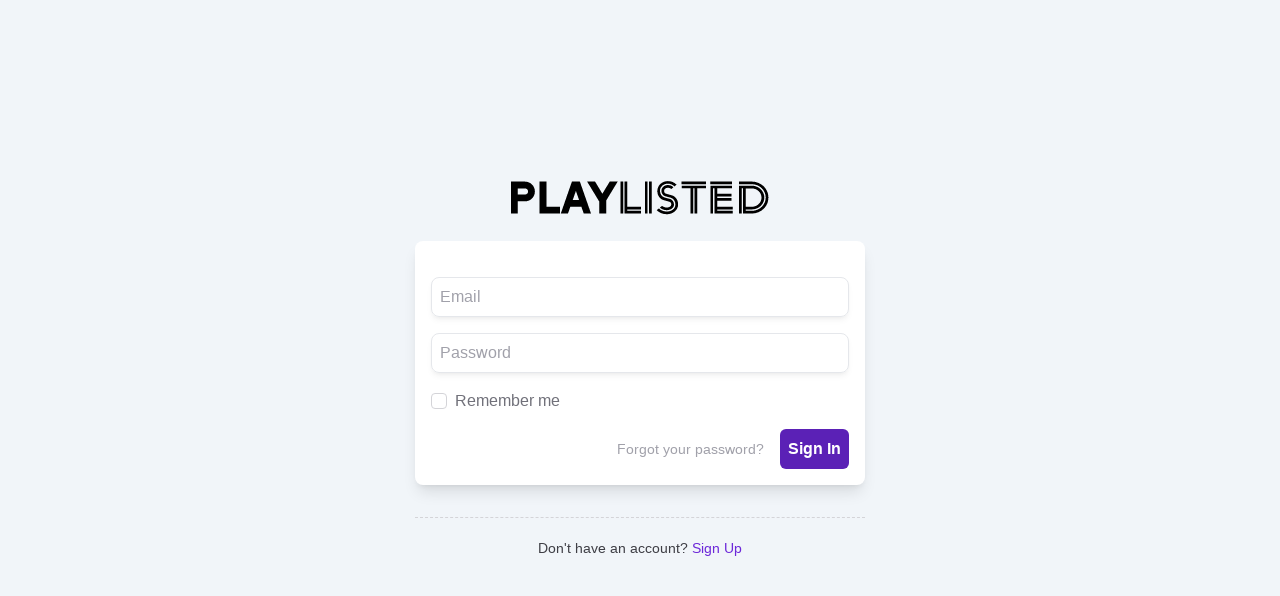

--- FILE ---
content_type: text/html; charset=UTF-8
request_url: https://playlisted.us/login
body_size: 1937
content:
<!DOCTYPE html>
<html lang="en">
	<head>    <link href="/rappasoft/laravel-livewire-tables/core.min.css" rel="stylesheet" />     <link href="/rappasoft/laravel-livewire-tables/thirdparty.css" rel="stylesheet" />
		<meta charset="utf-8">
        <meta name="viewport" content="width=device-width, initial-scale=1">

		<title>
		 Playlisted
		</title>
		<meta name="description" content="From Demo to Promo to Release and more...">
		<meta http-equiv="X-UA-Compatible" content="IE=edge">
		<!-- CSRF Token -->
		<meta name="csrf-token" content="KgsndiEl5xRxYaLJX6KbwZbS7MjA2TWkTlswHswC">
					<link href="https://d2sd54cvocvym3.cloudfront.net/21907569-0ea5-4529-b926-41407905935b/css/tw.css" rel="stylesheet" type="text/css" />
			<link href="https://d2sd54cvocvym3.cloudfront.net/21907569-0ea5-4529-b926-41407905935b/css/public.css" rel="stylesheet" type="text/css" />
				<link rel="shortcut icon" href="https://d2sd54cvocvym3.cloudfront.net/21907569-0ea5-4529-b926-41407905935b/favicon.ico" />
		<link rel="apple-touch-icon" href="https://d2sd54cvocvym3.cloudfront.net/21907569-0ea5-4529-b926-41407905935b/images/touch-icon-iphone.png">
        <link rel="apple-touch-icon" sizes="152x152" href="https://d2sd54cvocvym3.cloudfront.net/21907569-0ea5-4529-b926-41407905935b/images/touch-icon-ipad.png">
        <link rel="apple-touch-icon" sizes="180x180" href="https://d2sd54cvocvym3.cloudfront.net/21907569-0ea5-4529-b926-41407905935b/images/touch-icon-iphone-retina.png">
        <link rel="apple-touch-icon" sizes="167x167" href="https://d2sd54cvocvym3.cloudfront.net/21907569-0ea5-4529-b926-41407905935b/images/touch-icon-ipad-retina.png">
        <meta name="apple-mobile-web-app-title" content="Playlisted">
		<!-- head scripts stack -->
			<script src="/rappasoft/laravel-livewire-tables/core.min.js"  ></script> <script src="/rappasoft/laravel-livewire-tables/thirdparty.min.js"  ></script></head>
	<body class="tw-bg-slate-100 dark:tw-bg-zinc-800">

		<div id="app">
        	<div class="tw-flex md:tw-items-center tw-content-center tw-h-full tw-p-2">
    <div class="tw-flex tw-flex-col tw-items-center tw-w-full">
        <div class="tw-mb-3 tw-mt-3">
            <span class="tw-inline-block dark:tw-hidden">
    <img src="https://d2sd54cvocvym3.cloudfront.net/21907569-0ea5-4529-b926-41407905935b/images/logo-playlisted-text.svg" alt="Playlisted" class="tw-h-12" />
</span>
<span class="tw-hidden dark:tw-inline-block">
    <img src="https://d2sd54cvocvym3.cloudfront.net/21907569-0ea5-4529-b926-41407905935b/images/logo-playlisted-text-white.svg" alt="Playlisted" class="tw-h-12"/>
</span>
        </div>
        <div class="tw-p-4 tw-w-full md:tw-w-[450px] tw-bg-white dark:tw-bg-zinc-900 tw-shadow-lg tw-rounded-lg dark:tw-text-zinc-300 ">
            <form method="POST" action="https://playlisted.us/login">
            <input type="hidden" name="_token" value="KgsndiEl5xRxYaLJX6KbwZbS7MjA2TWkTlswHswC" autocomplete="off">
            <div class="tw-group tw-mt-5 first:tw-mt-1 last:tw-mb-2">
    <div class="dark:tw-bg-zinc-950 floating-input-container tw-flex tw-flex-row tw-w-full tw-shadow-md tw-shadow-zinc-900/5 tw-border tw-rounded-lg group-focus-within:tw-ring tw-h-11 lg:tw-h-10 dark:tw-border-zinc-800 group-focus-within:dark:tw-border-violet-700 group-focus-within:tw-ring-violet-200 group-focus-within:tw-border-violet-300 dark:group-focus-within:tw-border-violet-700 
    group-focus-within:tw-ring-opacity-30
    group-focus-within:tw-ring-violet-200
    group-focus-within:tw-border-violet-300
    dark:group-focus-within:tw-ring-opacity-5">

        
        <div class=" floating-input floating-group tw-relative     tw-flex-1 tw-flex  tw-items-center  ">
            <!-- creates the actual input -->
            <input placeholder=" " 
            class="tw-appearance-none tw-w-full focus:tw-outline-none tw-bg-transparent disabled:tw-cursor-not-allowed disabled:tw-bg-zinc-100 dark:disabled:tw-bg-zinc-900 dark:disabled:tw-text-zinc-500 placeholder:!tw-text-transparent focus:placeholder:!tw-text-gray-200 dark:focus:placeholder:!tw-text-zinc-800 dark:tw-text-zinc-200 tw-h-full tw-align-middle tw-px-2" type="email" name="email" required="required">

             <!-- adds a floating label -->
                <label class="tw-mb-0 dark:tw-bg-zinc-950 tw-px-2 tw-absolute tw-text-zinc-400 dark:tw-text-zinc-600 group-focus-within:tw-text-violet-700 tw-top-auto tw-bg-white dark:group-focus-within:tw-rounded tw-pointer-events-none tw-duration-300 tw-origin-0" for="email">
    Email
</label>
                    </div>
            </div>

    <!-- server side error display message here for the failed input -->
    
    </div>            <div class="tw-group tw-mt-4">
    <div class="dark:tw-bg-zinc-950 floating-input-container tw-flex tw-flex-row tw-w-full tw-shadow-md tw-shadow-zinc-900/5 tw-border tw-rounded-lg group-focus-within:tw-ring tw-h-11 lg:tw-h-10 dark:tw-border-zinc-800 group-focus-within:dark:tw-border-violet-700 group-focus-within:tw-ring-violet-200 group-focus-within:tw-border-violet-300 dark:group-focus-within:tw-border-violet-700 
    group-focus-within:tw-ring-opacity-30
    group-focus-within:tw-ring-violet-200
    group-focus-within:tw-border-violet-300
    dark:group-focus-within:tw-ring-opacity-5">

        
        <div class=" floating-input floating-group tw-relative     tw-flex-1 tw-flex  tw-items-center  ">
            <!-- creates the actual input -->
            <input placeholder=" " 
            class="tw-appearance-none tw-w-full focus:tw-outline-none tw-bg-transparent disabled:tw-cursor-not-allowed disabled:tw-bg-zinc-100 dark:disabled:tw-bg-zinc-900 dark:disabled:tw-text-zinc-500 placeholder:!tw-text-transparent focus:placeholder:!tw-text-gray-200 dark:focus:placeholder:!tw-text-zinc-800 dark:tw-text-zinc-200 tw-h-full tw-align-middle tw-px-2" type="password" name="password" required="required" autocomplete="current-password">

             <!-- adds a floating label -->
                <label class="tw-mb-0 dark:tw-bg-zinc-950 tw-px-2 tw-absolute tw-text-zinc-400 dark:tw-text-zinc-600 group-focus-within:tw-text-violet-700 tw-top-auto tw-bg-white dark:group-focus-within:tw-rounded tw-pointer-events-none tw-duration-300 tw-origin-0" for="password">
    Password
</label>
                    </div>
            </div>

    <!-- server side error display message here for the failed input -->
    
    </div>
            <div class="tw-block tw-mt-4">
                <label for="remember_me" class="tw-flex tw-items-center">
                    <input   id="remember_me" name="remember" class="tw-form-input tw-border-1 focus:tw-bg-white focus:tw-ring focus:tw-ring-opacity-30 dark:focus:tw-ring-opacity-5 dark:focus:tw-bg-transparent dark:tw-text-white dark:focus:tw-text-white dark:disabled:tw-border-transparent disabled:tw-bg-zinc-100 dark:disabled:tw-bg-yellow-300/5 disabled:tw-cursor-not-allowed dark:placeholder:!tw-text-zinc-700 dark:tw-border-zinc-700 tw-border-zinc-300 dark:focus:tw-border-violet-700 focus:tw-ring-violet-200 focus:tw-border-violet-300 dark:tw-bg-zinc-900    tw-rounded tw-form-checkbox tw-text-violet-800" type="checkbox">

                    <span class="tw-ml-2 tw-text-zinc-500">Remember me</span>
                </label>
            </div>

            <div class="tw-flex tw-items-center tw-justify-end tw-mt-4">
                                    <a class="tw-text-sm hover:tw-underline tw-text-zinc-400 hover:tw-text-zinc-500 dark:tw-text-zinc-600 dark:hover:tw-text-zinc-500" href="https://playlisted.us/forgot-password">
                        Forgot your password?
                    </a>
                                <button type="submit" class="dark:tw-border-t tw-font-semibold disabled:tw-opacity-50 disabled:tw-cursor-not-allowed tw-bg-violet-800 hover:tw-bg-violet-700  dark:tw-border-violet-600 tw-text-white hover:tw-text-white    tw-ml-4 tw-p-3 lg:tw-p-2 tw-rounded-md">
    Sign In
</button>
            </div>
        </form>
        </div>
                <div class="tw-w-full tw-border-b tw-border-dashed tw-my-5 dark:tw-border-zinc-700 tw-mt-8 md:tw-w-[450px] tw-border-zinc-300"></div>        <div class="dark:tw-text-zinc-400 tw-text-zinc-700 tw-text-sm">Don't have an account? <a href="/register/playlister">Sign Up</a></div>
            </div>
</div>
		</div>
					<script src="https://d2sd54cvocvym3.cloudfront.net/21907569-0ea5-4529-b926-41407905935b/js/manifest.js"></script>
			<script src="https://d2sd54cvocvym3.cloudfront.net/21907569-0ea5-4529-b926-41407905935b/js/vendor.js"></script>
			<script src="https://d2sd54cvocvym3.cloudfront.net/21907569-0ea5-4529-b926-41407905935b/js/public.js"></script>
				<script src="/livewire/livewire.js?id=8afc12b0"   data-csrf="KgsndiEl5xRxYaLJX6KbwZbS7MjA2TWkTlswHswC" data-update-uri="/livewire/update" data-navigate-once="true"></script>
			<script defer src="https://static.cloudflareinsights.com/beacon.min.js/vcd15cbe7772f49c399c6a5babf22c1241717689176015" integrity="sha512-ZpsOmlRQV6y907TI0dKBHq9Md29nnaEIPlkf84rnaERnq6zvWvPUqr2ft8M1aS28oN72PdrCzSjY4U6VaAw1EQ==" data-cf-beacon='{"version":"2024.11.0","token":"ea6ccabb0ec44a9e80c625cfa429a1cd","r":1,"server_timing":{"name":{"cfCacheStatus":true,"cfEdge":true,"cfExtPri":true,"cfL4":true,"cfOrigin":true,"cfSpeedBrain":true},"location_startswith":null}}' crossorigin="anonymous"></script>
</body>
</html>

--- FILE ---
content_type: text/css
request_url: https://d2sd54cvocvym3.cloudfront.net/21907569-0ea5-4529-b926-41407905935b/css/tw.css
body_size: 12402
content:
/*! tailwindcss v3.3.2 | MIT License | https://tailwindcss.com*/*,:after,:before{border:0 solid #e5e7eb;box-sizing:border-box}:after,:before{--tw-content:""}html{-webkit-text-size-adjust:100%;font-feature-settings:normal;font-family:Roboto,sans-serif;font-variation-settings:normal;line-height:1.5;-moz-tab-size:4;-o-tab-size:4;tab-size:4}body{line-height:inherit;margin:0}hr{border-top-width:1px;color:inherit;height:0}abbr:where([title]){-webkit-text-decoration:underline dotted;text-decoration:underline dotted}h1,h2,h3,h4,h5,h6{font-size:inherit;font-weight:inherit}a{color:inherit;text-decoration:inherit}b,strong{font-weight:bolder}code,kbd,pre,samp{font-family:ui-monospace,monospace;font-size:1em}small{font-size:80%}sub,sup{font-size:75%;line-height:0;position:relative;vertical-align:baseline}sub{bottom:-.25em}sup{top:-.5em}table{border-collapse:collapse;border-color:inherit;text-indent:0}button,input,optgroup,select,textarea{color:inherit;font-family:inherit;font-size:100%;font-weight:inherit;line-height:inherit;margin:0;padding:0}button,select{text-transform:none}[type=button],[type=reset],[type=submit],button{-webkit-appearance:button;background-color:transparent;background-image:none}:-moz-focusring{outline:auto}:-moz-ui-invalid{box-shadow:none}progress{vertical-align:baseline}::-webkit-inner-spin-button,::-webkit-outer-spin-button{height:auto}[type=search]{-webkit-appearance:textfield;outline-offset:-2px}::-webkit-search-decoration{-webkit-appearance:none}::-webkit-file-upload-button{-webkit-appearance:button;font:inherit}summary{display:list-item}blockquote,dd,dl,figure,h1,h2,h3,h4,h5,h6,hr,p,pre{margin:0}fieldset{margin:0}fieldset,legend{padding:0}menu,ol,ul{list-style:none;margin:0;padding:0}textarea{resize:vertical}input::-moz-placeholder,textarea::-moz-placeholder{color:#9ca3af;opacity:1}input::placeholder,textarea::placeholder{color:#9ca3af;opacity:1}[role=button],button{cursor:pointer}:disabled{cursor:default}audio,canvas,embed,iframe,img,object,svg,video{display:block;vertical-align:middle}img,video{height:auto;max-width:100%}[hidden]{display:none}h1{font-size:2.25rem;line-height:2.5rem}h2{font-size:1.875rem;line-height:2.25rem}h3{font-size:1.5rem;line-height:2rem}a{color:rgb(109 40 217/var(--tw-text-opacity))}a,a:hover{--tw-text-opacity:1}a:hover{color:rgb(91 33 182/var(--tw-text-opacity));color:rgb(124 58 237/var(--tw-text-opacity))}:is(.tw-dark a){--tw-text-opacity:1;color:rgb(139 92 246/var(--tw-text-opacity))}*,:after,:before{--tw-border-spacing-x:0;--tw-border-spacing-y:0;--tw-translate-x:0;--tw-translate-y:0;--tw-rotate:0;--tw-skew-x:0;--tw-skew-y:0;--tw-scale-x:1;--tw-scale-y:1;--tw-pan-x: ;--tw-pan-y: ;--tw-pinch-zoom: ;--tw-scroll-snap-strictness:proximity;--tw-gradient-from-position: ;--tw-gradient-via-position: ;--tw-gradient-to-position: ;--tw-ordinal: ;--tw-slashed-zero: ;--tw-numeric-figure: ;--tw-numeric-spacing: ;--tw-numeric-fraction: ;--tw-ring-inset: ;--tw-ring-offset-width:0px;--tw-ring-offset-color:#fff;--tw-ring-color:rgba(59,130,246,.5);--tw-ring-offset-shadow:0 0 #0000;--tw-ring-shadow:0 0 #0000;--tw-shadow:0 0 #0000;--tw-shadow-colored:0 0 #0000;--tw-blur: ;--tw-brightness: ;--tw-contrast: ;--tw-grayscale: ;--tw-hue-rotate: ;--tw-invert: ;--tw-saturate: ;--tw-sepia: ;--tw-drop-shadow: ;--tw-backdrop-blur: ;--tw-backdrop-brightness: ;--tw-backdrop-contrast: ;--tw-backdrop-grayscale: ;--tw-backdrop-hue-rotate: ;--tw-backdrop-invert: ;--tw-backdrop-opacity: ;--tw-backdrop-saturate: ;--tw-backdrop-sepia: }::backdrop{--tw-border-spacing-x:0;--tw-border-spacing-y:0;--tw-translate-x:0;--tw-translate-y:0;--tw-rotate:0;--tw-skew-x:0;--tw-skew-y:0;--tw-scale-x:1;--tw-scale-y:1;--tw-pan-x: ;--tw-pan-y: ;--tw-pinch-zoom: ;--tw-scroll-snap-strictness:proximity;--tw-gradient-from-position: ;--tw-gradient-via-position: ;--tw-gradient-to-position: ;--tw-ordinal: ;--tw-slashed-zero: ;--tw-numeric-figure: ;--tw-numeric-spacing: ;--tw-numeric-fraction: ;--tw-ring-inset: ;--tw-ring-offset-width:0px;--tw-ring-offset-color:#fff;--tw-ring-color:rgba(59,130,246,.5);--tw-ring-offset-shadow:0 0 #0000;--tw-ring-shadow:0 0 #0000;--tw-shadow:0 0 #0000;--tw-shadow-colored:0 0 #0000;--tw-blur: ;--tw-brightness: ;--tw-contrast: ;--tw-grayscale: ;--tw-hue-rotate: ;--tw-invert: ;--tw-saturate: ;--tw-sepia: ;--tw-drop-shadow: ;--tw-backdrop-blur: ;--tw-backdrop-brightness: ;--tw-backdrop-contrast: ;--tw-backdrop-grayscale: ;--tw-backdrop-hue-rotate: ;--tw-backdrop-invert: ;--tw-backdrop-opacity: ;--tw-backdrop-saturate: ;--tw-backdrop-sepia: }.tw-container{width:100%}@media (min-width:320px){.tw-container{max-width:320px}}@media (min-width:640px){.tw-container{max-width:640px}}@media (min-width:768px){.tw-container{max-width:768px}}@media (min-width:1024px){.tw-container{max-width:1024px}}@media (min-width:1280px){.tw-container{max-width:1280px}}@media (min-width:1536px){.tw-container{max-width:1536px}}.tw-form-input,.tw-form-multiselect,.tw-form-select,.tw-form-textarea{--tw-shadow:0 0 #0000;-webkit-appearance:none;-moz-appearance:none;appearance:none;background-color:#fff;border-color:#6b7280;border-radius:0;border-width:1px;font-size:1rem;line-height:1.5rem;padding:.5rem .75rem}.tw-form-input:focus,.tw-form-multiselect:focus,.tw-form-select:focus,.tw-form-textarea:focus{--tw-ring-inset:var(--tw-empty,/*!*/ /*!*/);--tw-ring-offset-width:0px;--tw-ring-offset-color:#fff;--tw-ring-color:#2563eb;--tw-ring-offset-shadow:var(--tw-ring-inset) 0 0 0 var(--tw-ring-offset-width) var(--tw-ring-offset-color);--tw-ring-shadow:var(--tw-ring-inset) 0 0 0 calc(1px + var(--tw-ring-offset-width)) var(--tw-ring-color);border-color:#2563eb;box-shadow:var(--tw-ring-offset-shadow),var(--tw-ring-shadow),var(--tw-shadow);outline:2px solid transparent;outline-offset:2px}.tw-form-input::-moz-placeholder,.tw-form-textarea::-moz-placeholder{color:#6b7280;opacity:1}.tw-form-input::placeholder,.tw-form-textarea::placeholder{color:#6b7280;opacity:1}.tw-form-input::-webkit-datetime-edit-fields-wrapper{padding:0}.tw-form-input::-webkit-date-and-time-value{min-height:1.5em}.tw-form-input::-webkit-datetime-edit,.tw-form-input::-webkit-datetime-edit-day-field,.tw-form-input::-webkit-datetime-edit-hour-field,.tw-form-input::-webkit-datetime-edit-meridiem-field,.tw-form-input::-webkit-datetime-edit-millisecond-field,.tw-form-input::-webkit-datetime-edit-minute-field,.tw-form-input::-webkit-datetime-edit-month-field,.tw-form-input::-webkit-datetime-edit-second-field,.tw-form-input::-webkit-datetime-edit-year-field{padding-bottom:0;padding-top:0}.tw-form-checkbox,.tw-form-radio{color-adjust:exact;--tw-shadow:0 0 #0000;-webkit-appearance:none;-moz-appearance:none;appearance:none;background-color:#fff;background-origin:border-box;border-color:#6b7280;border-width:1px;color:#2563eb;display:inline-block;flex-shrink:0;height:1rem;padding:0;-webkit-print-color-adjust:exact;-webkit-user-select:none;-moz-user-select:none;user-select:none;vertical-align:middle;width:1rem}.tw-form-checkbox{border-radius:0}.tw-form-checkbox:focus,.tw-form-radio:focus{--tw-ring-inset:var(--tw-empty,/*!*/ /*!*/);--tw-ring-offset-width:2px;--tw-ring-offset-color:#fff;--tw-ring-color:#2563eb;--tw-ring-offset-shadow:var(--tw-ring-inset) 0 0 0 var(--tw-ring-offset-width) var(--tw-ring-offset-color);--tw-ring-shadow:var(--tw-ring-inset) 0 0 0 calc(2px + var(--tw-ring-offset-width)) var(--tw-ring-color);box-shadow:var(--tw-ring-offset-shadow),var(--tw-ring-shadow),var(--tw-shadow);outline:2px solid transparent;outline-offset:2px}.tw-form-checkbox:checked,.tw-form-radio:checked{background-color:currentColor;background-position:50%;background-repeat:no-repeat;background-size:100% 100%;border-color:transparent}.tw-form-checkbox:checked{background-image:url("data:image/svg+xml;charset=utf-8,%3Csvg viewBox='0 0 16 16' fill='%23fff' xmlns='http://www.w3.org/2000/svg'%3E%3Cpath d='M12.207 4.793a1 1 0 0 1 0 1.414l-5 5a1 1 0 0 1-1.414 0l-2-2a1 1 0 0 1 1.414-1.414L6.5 9.086l4.293-4.293a1 1 0 0 1 1.414 0z'/%3E%3C/svg%3E")}.tw-form-checkbox:checked:focus,.tw-form-checkbox:checked:hover,.tw-form-radio:checked:focus,.tw-form-radio:checked:hover{background-color:currentColor;border-color:transparent}.tw-form-checkbox:indeterminate{background-color:currentColor;background-image:url("data:image/svg+xml;charset=utf-8,%3Csvg xmlns='http://www.w3.org/2000/svg' fill='none' viewBox='0 0 16 16'%3E%3Cpath stroke='%23fff' stroke-linecap='round' stroke-linejoin='round' stroke-width='2' d='M4 8h8'/%3E%3C/svg%3E");background-position:50%;background-repeat:no-repeat;background-size:100% 100%;border-color:transparent}.tw-form-checkbox:indeterminate:focus,.tw-form-checkbox:indeterminate:hover{background-color:currentColor;border-color:transparent}.tw-sr-only{clip:rect(0,0,0,0);border-width:0;height:1px;margin:-1px;overflow:hidden;padding:0;position:absolute;white-space:nowrap;width:1px}.tw-pointer-events-none{pointer-events:none}.tw-pointer-events-auto{pointer-events:auto}.tw-static{position:static}.tw-fixed{position:fixed}.tw-absolute{position:absolute}.tw-relative{position:relative}.tw-inset-0{inset:0}.tw-inset-x-0{left:0;right:0}.tw-inset-y-0{bottom:0;top:0}.tw-bottom-0{bottom:0}.tw-left-0{left:0}.tw-left-4{left:1rem}.tw-right-0{right:0}.tw-right-12{right:3rem}.tw-right-2{right:.5rem}.tw-top-0{top:0}.tw-top-2{top:.5rem}.tw-top-4{top:1rem}.tw-top-\[-10px\]{top:-10px}.tw-top-\[26px\]{top:26px}.tw-top-auto{top:auto}.tw-z-0{z-index:0}.tw-z-10{z-index:10}.tw-z-20{z-index:20}.tw-z-40{z-index:40}.tw-z-50{z-index:50}.tw-z-\[49\]{z-index:49}.tw-order-1{order:1}.tw-order-3{order:3}.tw-order-first{order:-9999}.tw-order-last{order:9999}.tw-col-span-8{grid-column:span 8/span 8}.tw-col-span-full{grid-column:1/-1}.tw-float-right{float:right}.tw-float-left{float:left}.tw-clear-both{clear:both}.tw--m-3{margin:-.75rem}.tw-m-0{margin:0}.tw-m-1{margin:.25rem}.tw-m-4{margin:1rem}.tw-m-6{margin:1.5rem}.tw-m-auto{margin:auto}.tw--my-1{margin-bottom:-.25rem;margin-top:-.25rem}.tw-mx-0{margin-left:0;margin-right:0}.tw-mx-0\.5{margin-left:.125rem;margin-right:.125rem}.tw-mx-1{margin-left:.25rem;margin-right:.25rem}.tw-mx-2{margin-left:.5rem;margin-right:.5rem}.tw-mx-3{margin-left:.75rem;margin-right:.75rem}.tw-mx-auto{margin-left:auto;margin-right:auto}.tw-my-1{margin-bottom:.25rem;margin-top:.25rem}.tw-my-10{margin-bottom:2.5rem;margin-top:2.5rem}.tw-my-2{margin-bottom:.5rem;margin-top:.5rem}.tw-my-3{margin-bottom:.75rem;margin-top:.75rem}.tw-my-4{margin-bottom:1rem;margin-top:1rem}.tw-my-5{margin-bottom:1.25rem;margin-top:1.25rem}.tw-my-6{margin-bottom:1.5rem;margin-top:1.5rem}.tw-my-\[2px\]{margin-bottom:2px;margin-top:2px}.tw-my-auto{margin-bottom:auto;margin-top:auto}.tw--mb-1{margin-bottom:-.25rem}.tw--mb-2{margin-bottom:-.5rem}.tw--mb-6{margin-bottom:-1.5rem}.tw--ml-1{margin-left:-.25rem}.tw--ml-\[2px\]{margin-left:-2px}.tw--mr-1{margin-right:-.25rem}.tw--mt-0{margin-top:0}.tw--mt-0\.5{margin-top:-.125rem}.tw--mt-1{margin-top:-.25rem}.tw--mt-2{margin-top:-.5rem}.tw--mt-3{margin-top:-.75rem}.tw--mt-6{margin-top:-1.5rem}.tw--mt-\[9px\]{margin-top:-9px}.tw-mb-0{margin-bottom:0}.tw-mb-1{margin-bottom:.25rem}.tw-mb-10{margin-bottom:2.5rem}.tw-mb-2{margin-bottom:.5rem}.tw-mb-20{margin-bottom:5rem}.tw-mb-3{margin-bottom:.75rem}.tw-mb-4{margin-bottom:1rem}.tw-mb-5{margin-bottom:1.25rem}.tw-mb-6{margin-bottom:1.5rem}.tw-mb-8{margin-bottom:2rem}.tw-mb-\[1px\]{margin-bottom:1px}.tw-mb-\[3px\]{margin-bottom:3px}.tw-mb-\[5px\]{margin-bottom:5px}.tw-mb-auto{margin-bottom:auto}.tw-ml-1{margin-left:.25rem}.tw-ml-1\.5{margin-left:.375rem}.tw-ml-2{margin-left:.5rem}.tw-ml-3{margin-left:.75rem}.tw-ml-4{margin-left:1rem}.tw-ml-5{margin-left:1.25rem}.tw-ml-6{margin-left:1.5rem}.tw-ml-auto{margin-left:auto}.tw-mr-1{margin-right:.25rem}.tw-mr-2{margin-right:.5rem}.tw-mr-3{margin-right:.75rem}.tw-mr-4{margin-right:1rem}.tw-mr-\[2px\]{margin-right:2px}.tw-mr-auto{margin-right:auto}.tw-mt-1{margin-top:.25rem}.tw-mt-10{margin-top:2.5rem}.tw-mt-14{margin-top:3.5rem}.tw-mt-2{margin-top:.5rem}.tw-mt-3{margin-top:.75rem}.tw-mt-4{margin-top:1rem}.tw-mt-5{margin-top:1.25rem}.tw-mt-6{margin-top:1.5rem}.tw-mt-8{margin-top:2rem}.tw-mt-\[-6px\]{margin-top:-6px}.tw-mt-\[2px\]{margin-top:2px}.tw-mt-px{margin-top:1px}.tw-block{display:block}.tw-inline-block{display:inline-block}.tw-inline{display:inline}.tw-flex{display:flex}.tw-inline-flex{display:inline-flex}.tw-grid{display:grid}.tw-hidden{display:none}.tw-h-1{height:.25rem}.tw-h-10{height:2.5rem}.tw-h-11{height:2.75rem}.tw-h-12{height:3rem}.tw-h-14{height:3.5rem}.tw-h-16{height:4rem}.tw-h-2{height:.5rem}.tw-h-2\.5{height:.625rem}.tw-h-20{height:5rem}.tw-h-24{height:6rem}.tw-h-3{height:.75rem}.tw-h-3\.5{height:.875rem}.tw-h-4{height:1rem}.tw-h-40{height:10rem}.tw-h-5{height:1.25rem}.tw-h-6{height:1.5rem}.tw-h-7{height:1.75rem}.tw-h-8{height:2rem}.tw-h-9{height:2.25rem}.tw-h-\[10px\]{height:10px}.tw-h-\[120px\]{height:120px}.tw-h-\[150px\]{height:150px}.tw-h-\[1920px\]{height:1920px}.tw-h-\[40px\]{height:40px}.tw-h-\[6px\]{height:6px}.tw-h-auto{height:auto}.tw-h-full{height:100%}.tw-h-min{height:-moz-min-content;height:min-content}.tw-h-screen{height:100vh}.tw-max-h-28{max-height:7rem}.tw-w-1{width:.25rem}.tw-w-1\/3{width:33.333333%}.tw-w-10{width:2.5rem}.tw-w-11{width:2.75rem}.tw-w-11\/12{width:91.666667%}.tw-w-12{width:3rem}.tw-w-14{width:3.5rem}.tw-w-16{width:4rem}.tw-w-2{width:.5rem}.tw-w-2\.5{width:.625rem}.tw-w-20{width:5rem}.tw-w-3{width:.75rem}.tw-w-3\/4{width:75%}.tw-w-4{width:1rem}.tw-w-4\/5{width:80%}.tw-w-5{width:1.25rem}.tw-w-56{width:14rem}.tw-w-6{width:1.5rem}.tw-w-7{width:1.75rem}.tw-w-72{width:18rem}.tw-w-8{width:2rem}.tw-w-80{width:20rem}.tw-w-9{width:2.25rem}.tw-w-\[1080px\]{width:1080px}.tw-w-\[120px\]{width:120px}.tw-w-\[135px\]{width:135px}.tw-w-\[255px\]{width:255px}.tw-w-\[40px\]{width:40px}.tw-w-\[590px\]{width:590px}.tw-w-\[600px\]{width:600px}.tw-w-\[650px\]{width:650px}.tw-w-\[6px\]{width:6px}.tw-w-auto{width:auto}.tw-w-full{width:100%}.tw-w-screen{width:100vw}.tw-min-w-full{min-width:100%}.tw-max-w-3xl{max-width:48rem}.tw-max-w-5xl{max-width:64rem}.tw-max-w-\[calc\(100\%-3rem\)\]{max-width:calc(100% - 3rem)}.tw-max-w-lg{max-width:32rem}.tw-max-w-xs{max-width:20rem}.tw-flex-1{flex:1 1 0%}.tw-flex-auto{flex:1 1 auto}.tw-flex-none{flex:none}.tw-flex-shrink-0{flex-shrink:0}.tw-flex-grow,.tw-grow{flex-grow:1}.tw-grow-0{flex-grow:0}.tw-table-auto{table-layout:auto}.tw-border-collapse{border-collapse:collapse}.tw-origin-0{transform-origin:0}.tw--translate-y-\[14px\]{--tw-translate-y:-14px}.tw--translate-y-\[14px\],.tw-scale-75{transform:translate(var(--tw-translate-x),var(--tw-translate-y)) rotate(var(--tw-rotate)) skewX(var(--tw-skew-x)) skewY(var(--tw-skew-y)) scaleX(var(--tw-scale-x)) scaleY(var(--tw-scale-y))}.tw-scale-75{--tw-scale-x:.75;--tw-scale-y:.75}.tw-scale-x-\[-1\]{--tw-scale-x:-1}.tw-scale-x-\[-1\],.tw-transform{transform:translate(var(--tw-translate-x),var(--tw-translate-y)) rotate(var(--tw-rotate)) skewX(var(--tw-skew-x)) skewY(var(--tw-skew-y)) scaleX(var(--tw-scale-x)) scaleY(var(--tw-scale-y))}@keyframes tw-spin{to{transform:rotate(1turn)}}.tw-animate-spin{animation:tw-spin 1s linear infinite}.tw-cursor-default{cursor:default}.tw-cursor-help{cursor:help}.tw-cursor-pointer{cursor:pointer}.tw-list-inside{list-style-position:inside}.tw-list-decimal{list-style-type:decimal}.tw-list-disc{list-style-type:disc}.tw-list-none{list-style-type:none}.tw-appearance-none{-webkit-appearance:none;-moz-appearance:none;appearance:none}.tw-auto-rows-max{grid-auto-rows:max-content}.tw-grid-cols-1{grid-template-columns:repeat(1,minmax(0,1fr))}.tw-grid-cols-3{grid-template-columns:repeat(3,minmax(0,1fr))}.tw-grid-cols-8{grid-template-columns:repeat(8,minmax(0,1fr))}.tw-flex-row{flex-direction:row}.tw-flex-col{flex-direction:column}.tw-flex-wrap{flex-wrap:wrap}.tw-place-content-end{place-content:end}.tw-content-center{align-content:center}.tw-content-start{align-content:flex-start}.tw-items-start{align-items:flex-start}.tw-items-center{align-items:center}.tw-justify-end{justify-content:flex-end}.tw-justify-center{justify-content:center}.tw-justify-between{justify-content:space-between}.tw-gap-2{gap:.5rem}.tw-gap-6{gap:1.5rem}.tw-gap-8{gap:2rem}.tw-space-x-2>:not([hidden])~:not([hidden]){--tw-space-x-reverse:0;margin-left:calc(.5rem*(1 - var(--tw-space-x-reverse)));margin-right:calc(.5rem*var(--tw-space-x-reverse))}.tw-space-x-3>:not([hidden])~:not([hidden]){--tw-space-x-reverse:0;margin-left:calc(.75rem*(1 - var(--tw-space-x-reverse)));margin-right:calc(.75rem*var(--tw-space-x-reverse))}.tw-space-x-6>:not([hidden])~:not([hidden]){--tw-space-x-reverse:0;margin-left:calc(1.5rem*(1 - var(--tw-space-x-reverse)));margin-right:calc(1.5rem*var(--tw-space-x-reverse))}.tw-space-x-8>:not([hidden])~:not([hidden]){--tw-space-x-reverse:0;margin-left:calc(2rem*(1 - var(--tw-space-x-reverse)));margin-right:calc(2rem*var(--tw-space-x-reverse))}.tw-space-y-2>:not([hidden])~:not([hidden]){--tw-space-y-reverse:0;margin-bottom:calc(.5rem*var(--tw-space-y-reverse));margin-top:calc(.5rem*(1 - var(--tw-space-y-reverse)))}.tw-space-y-6>:not([hidden])~:not([hidden]){--tw-space-y-reverse:0;margin-bottom:calc(1.5rem*var(--tw-space-y-reverse));margin-top:calc(1.5rem*(1 - var(--tw-space-y-reverse)))}.tw-divide-y>:not([hidden])~:not([hidden]){--tw-divide-y-reverse:0;border-bottom-width:calc(1px*var(--tw-divide-y-reverse));border-top-width:calc(1px*(1 - var(--tw-divide-y-reverse)))}.tw-divide-zinc-200>:not([hidden])~:not([hidden]){--tw-divide-opacity:1;border-color:rgb(228 228 231/var(--tw-divide-opacity))}.tw-place-self-center{place-self:center}.tw-self-end{align-self:flex-end}.tw-self-center{align-self:center}.tw-overflow-auto{overflow:auto}.tw-overflow-hidden{overflow:hidden}.tw-overflow-visible{overflow:visible}.tw-overflow-scroll{overflow:scroll}.tw-overflow-y-auto{overflow-y:auto}.tw-truncate{overflow:hidden;text-overflow:ellipsis}.tw-truncate,.tw-whitespace-nowrap{white-space:nowrap}.tw-rounded{border-radius:.25rem}.tw-rounded-2xl{border-radius:1rem}.tw-rounded-3xl{border-radius:1.5rem}.tw-rounded-full{border-radius:9999px}.tw-rounded-lg{border-radius:.5rem}.tw-rounded-md{border-radius:.375rem}.tw-rounded-sm{border-radius:.125rem}.tw-rounded-xl{border-radius:.75rem}.tw-rounded-b-lg{border-bottom-left-radius:.5rem;border-bottom-right-radius:.5rem}.tw-rounded-b-none{border-bottom-left-radius:0;border-bottom-right-radius:0}.tw-rounded-b-xl{border-bottom-left-radius:.75rem;border-bottom-right-radius:.75rem}.tw-rounded-l-full{border-bottom-left-radius:9999px;border-top-left-radius:9999px}.tw-rounded-l-lg{border-bottom-left-radius:.5rem;border-top-left-radius:.5rem}.tw-rounded-l-none{border-bottom-left-radius:0;border-top-left-radius:0}.tw-rounded-r-md{border-bottom-right-radius:.375rem;border-top-right-radius:.375rem}.tw-rounded-r-none{border-bottom-right-radius:0;border-top-right-radius:0}.tw-rounded-t-lg{border-top-left-radius:.5rem;border-top-right-radius:.5rem}.tw-rounded-t-xl{border-top-left-radius:.75rem;border-top-right-radius:.75rem}.tw-rounded-bl-lg{border-bottom-left-radius:.5rem}.tw-rounded-tl-lg{border-top-left-radius:.5rem}.tw-rounded-tl-xl{border-top-left-radius:.75rem}.tw-border{border-width:1px}.tw-border-y{border-bottom-width:1px;border-top-width:1px}.\!tw-border-b-0{border-bottom-width:0!important}.tw-border-b{border-bottom-width:1px}.tw-border-b-2{border-bottom-width:2px}.tw-border-l-4{border-left-width:4px}.tw-border-l-\[3px\]{border-left-width:3px}.tw-border-r{border-right-width:1px}.tw-border-r-2{border-right-width:2px}.tw-border-t{border-top-width:1px}.tw-border-t-0{border-top-width:0}.tw-border-t-4{border-top-width:4px}.tw-border-dashed{border-style:dashed}.tw-border-blue-300{--tw-border-opacity:1;border-color:rgb(147 197 253/var(--tw-border-opacity))}.tw-border-gray-200{--tw-border-opacity:1;border-color:rgb(229 231 235/var(--tw-border-opacity))}.tw-border-gray-300{--tw-border-opacity:1;border-color:rgb(209 213 219/var(--tw-border-opacity))}.tw-border-gray-700{--tw-border-opacity:1;border-color:rgb(55 65 81/var(--tw-border-opacity))}.tw-border-green-200{--tw-border-opacity:1;border-color:rgb(187 247 208/var(--tw-border-opacity))}.tw-border-green-300{--tw-border-opacity:1;border-color:rgb(134 239 172/var(--tw-border-opacity))}.tw-border-green-500{--tw-border-opacity:1;border-color:rgb(34 197 94/var(--tw-border-opacity))}.tw-border-green-700\/20{border-color:rgba(21,128,61,.2)}.tw-border-red-300{--tw-border-opacity:1;border-color:rgb(252 165 165/var(--tw-border-opacity))}.tw-border-red-500{--tw-border-opacity:1;border-color:rgb(239 68 68/var(--tw-border-opacity))}.tw-border-red-600{--tw-border-opacity:1;border-color:rgb(220 38 38/var(--tw-border-opacity))}.tw-border-slate-200{--tw-border-opacity:1;border-color:rgb(226 232 240/var(--tw-border-opacity))}.tw-border-slate-500\/30{border-color:rgba(100,116,139,.3)}.tw-border-violet-600{--tw-border-opacity:1;border-color:rgb(124 58 237/var(--tw-border-opacity))}.tw-border-violet-700\/20{border-color:rgba(109,40,217,.2)}.tw-border-violet-800{--tw-border-opacity:1;border-color:rgb(91 33 182/var(--tw-border-opacity))}.tw-border-white{--tw-border-opacity:1;border-color:rgb(255 255 255/var(--tw-border-opacity))}.tw-border-yellow-300{--tw-border-opacity:1;border-color:rgb(253 224 71/var(--tw-border-opacity))}.tw-border-yellow-300\/50{border-color:rgba(253,224,71,.5)}.tw-border-yellow-500{--tw-border-opacity:1;border-color:rgb(234 179 8/var(--tw-border-opacity))}.tw-border-yellow-700\/20{border-color:rgba(161,98,7,.2)}.tw-border-zinc-100{--tw-border-opacity:1;border-color:rgb(244 244 245/var(--tw-border-opacity))}.tw-border-zinc-200{--tw-border-opacity:1;border-color:rgb(228 228 231/var(--tw-border-opacity))}.tw-border-zinc-300{--tw-border-opacity:1;border-color:rgb(212 212 216/var(--tw-border-opacity))}.tw-border-zinc-400{--tw-border-opacity:1;border-color:rgb(161 161 170/var(--tw-border-opacity))}.tw-border-zinc-400\/30{border-color:hsla(240,5%,65%,.3)}.tw-border-zinc-600{--tw-border-opacity:1;border-color:rgb(82 82 91/var(--tw-border-opacity))}.tw-border-t-indigo-700{--tw-border-opacity:1;border-top-color:rgb(67 56 202/var(--tw-border-opacity))}.tw-bg-black{--tw-bg-opacity:1;background-color:rgb(0 0 0/var(--tw-bg-opacity))}.tw-bg-black\/20{background-color:rgba(0,0,0,.2)}.tw-bg-blue-100{--tw-bg-opacity:1;background-color:rgb(219 234 254/var(--tw-bg-opacity))}.tw-bg-gray-100{--tw-bg-opacity:1;background-color:rgb(243 244 246/var(--tw-bg-opacity))}.tw-bg-gray-200{--tw-bg-opacity:1;background-color:rgb(229 231 235/var(--tw-bg-opacity))}.tw-bg-gray-900{--tw-bg-opacity:1;background-color:rgb(17 24 39/var(--tw-bg-opacity))}.tw-bg-green-100{--tw-bg-opacity:1;background-color:rgb(220 252 231/var(--tw-bg-opacity))}.tw-bg-green-400{--tw-bg-opacity:1;background-color:rgb(74 222 128/var(--tw-bg-opacity))}.tw-bg-green-50{--tw-bg-opacity:1;background-color:rgb(240 253 244/var(--tw-bg-opacity))}.tw-bg-green-500{--tw-bg-opacity:1;background-color:rgb(34 197 94/var(--tw-bg-opacity))}.tw-bg-green-500\/10{background-color:rgba(34,197,94,.1)}.tw-bg-green-600{--tw-bg-opacity:1;background-color:rgb(22 163 74/var(--tw-bg-opacity))}.tw-bg-indigo-400\/30{background-color:rgba(129,140,248,.3)}.tw-bg-indigo-600{--tw-bg-opacity:1;background-color:rgb(79 70 229/var(--tw-bg-opacity))}.tw-bg-indigo-800\/30{background-color:rgba(55,48,163,.3)}.tw-bg-pink-600{--tw-bg-opacity:1;background-color:rgb(219 39 119/var(--tw-bg-opacity))}.tw-bg-red-100{--tw-bg-opacity:1;background-color:rgb(254 226 226/var(--tw-bg-opacity))}.tw-bg-red-600{--tw-bg-opacity:1;background-color:rgb(220 38 38/var(--tw-bg-opacity))}.tw-bg-slate-100{--tw-bg-opacity:1;background-color:rgb(241 245 249/var(--tw-bg-opacity))}.tw-bg-slate-200{--tw-bg-opacity:1;background-color:rgb(226 232 240/var(--tw-bg-opacity))}.tw-bg-slate-300{--tw-bg-opacity:1;background-color:rgb(203 213 225/var(--tw-bg-opacity))}.tw-bg-slate-900{--tw-bg-opacity:1;background-color:rgb(15 23 42/var(--tw-bg-opacity))}.tw-bg-transparent{background-color:transparent}.tw-bg-violet-50{--tw-bg-opacity:1;background-color:rgb(245 243 255/var(--tw-bg-opacity))}.tw-bg-violet-500{--tw-bg-opacity:1;background-color:rgb(139 92 246/var(--tw-bg-opacity))}.tw-bg-violet-500\/10{background-color:rgba(139,92,246,.1)}.tw-bg-violet-700{--tw-bg-opacity:1;background-color:rgb(109 40 217/var(--tw-bg-opacity))}.tw-bg-violet-800{--tw-bg-opacity:1;background-color:rgb(91 33 182/var(--tw-bg-opacity))}.tw-bg-white{--tw-bg-opacity:1;background-color:rgb(255 255 255/var(--tw-bg-opacity))}.tw-bg-white\/40{background-color:hsla(0,0%,100%,.4)}.tw-bg-white\/70{background-color:hsla(0,0%,100%,.7)}.tw-bg-white\/90{background-color:hsla(0,0%,100%,.9)}.tw-bg-white\/95{background-color:hsla(0,0%,100%,.95)}.tw-bg-yellow-100{--tw-bg-opacity:1;background-color:rgb(254 249 195/var(--tw-bg-opacity))}.tw-bg-yellow-500{--tw-bg-opacity:1;background-color:rgb(234 179 8/var(--tw-bg-opacity))}.tw-bg-yellow-500\/10{background-color:rgba(234,179,8,.1)}.tw-bg-zinc-100{--tw-bg-opacity:1;background-color:rgb(244 244 245/var(--tw-bg-opacity))}.tw-bg-zinc-100\/50{background-color:hsla(240,5%,96%,.5)}.tw-bg-zinc-200{--tw-bg-opacity:1;background-color:rgb(228 228 231/var(--tw-bg-opacity))}.tw-bg-zinc-300{--tw-bg-opacity:1;background-color:rgb(212 212 216/var(--tw-bg-opacity))}.tw-bg-zinc-400{--tw-bg-opacity:1;background-color:rgb(161 161 170/var(--tw-bg-opacity))}.tw-bg-zinc-600{--tw-bg-opacity:1;background-color:rgb(82 82 91/var(--tw-bg-opacity))}.tw-bg-zinc-700{--tw-bg-opacity:1;background-color:rgb(63 63 70/var(--tw-bg-opacity))}.tw-bg-zinc-900{--tw-bg-opacity:1;background-color:rgb(24 24 27/var(--tw-bg-opacity))}.tw-bg-zinc-950{--tw-bg-opacity:1;background-color:rgb(9 9 11/var(--tw-bg-opacity))}.tw-bg-opacity-20{--tw-bg-opacity:0.2}.tw-bg-opacity-30{--tw-bg-opacity:0.3}.tw-bg-opacity-40{--tw-bg-opacity:0.4}.tw-bg-opacity-5{--tw-bg-opacity:0.05}.tw-bg-opacity-75{--tw-bg-opacity:0.75}.tw-bg-opacity-80{--tw-bg-opacity:0.8}.tw-bg-gradient-to-b{background-image:linear-gradient(to bottom,var(--tw-gradient-stops))}.tw-bg-gradient-to-l{background-image:linear-gradient(to left,var(--tw-gradient-stops))}.tw-bg-gradient-to-r{background-image:linear-gradient(to right,var(--tw-gradient-stops))}.tw-bg-gradient-to-t{background-image:linear-gradient(to top,var(--tw-gradient-stops))}.tw-bg-gradient-to-tr{background-image:linear-gradient(to top right,var(--tw-gradient-stops))}.tw-bg-none{background-image:none}.tw-from-fuchsia-600{--tw-gradient-from:#c026d3 var(--tw-gradient-from-position);--tw-gradient-to:rgba(192,38,211,0) var(--tw-gradient-to-position);--tw-gradient-stops:var(--tw-gradient-from),var(--tw-gradient-to)}.tw-from-fuchsia-700{--tw-gradient-from:#a21caf var(--tw-gradient-from-position);--tw-gradient-to:rgba(162,28,175,0) var(--tw-gradient-to-position);--tw-gradient-stops:var(--tw-gradient-from),var(--tw-gradient-to)}.tw-from-green-500{--tw-gradient-from:#22c55e var(--tw-gradient-from-position);--tw-gradient-to:rgba(34,197,94,0) var(--tw-gradient-to-position);--tw-gradient-stops:var(--tw-gradient-from),var(--tw-gradient-to)}.tw-from-pink-600{--tw-gradient-from:#db2777 var(--tw-gradient-from-position);--tw-gradient-to:rgba(219,39,119,0) var(--tw-gradient-to-position);--tw-gradient-stops:var(--tw-gradient-from),var(--tw-gradient-to)}.tw-from-red-600{--tw-gradient-from:#dc2626 var(--tw-gradient-from-position);--tw-gradient-to:rgba(220,38,38,0) var(--tw-gradient-to-position);--tw-gradient-stops:var(--tw-gradient-from),var(--tw-gradient-to)}.tw-from-transparent{--tw-gradient-from:transparent var(--tw-gradient-from-position);--tw-gradient-to:transparent var(--tw-gradient-to-position);--tw-gradient-stops:var(--tw-gradient-from),var(--tw-gradient-to)}.tw-from-violet-600{--tw-gradient-from:#7c3aed var(--tw-gradient-from-position);--tw-gradient-to:rgba(124,58,237,0) var(--tw-gradient-to-position);--tw-gradient-stops:var(--tw-gradient-from),var(--tw-gradient-to)}.tw-from-violet-700\/20{--tw-gradient-from:rgba(109,40,217,.2) var(--tw-gradient-from-position);--tw-gradient-to:rgba(109,40,217,0) var(--tw-gradient-to-position);--tw-gradient-stops:var(--tw-gradient-from),var(--tw-gradient-to)}.tw-from-white\/90{--tw-gradient-from:hsla(0,0%,100%,.9) var(--tw-gradient-from-position);--tw-gradient-to:hsla(0,0%,100%,0) var(--tw-gradient-to-position);--tw-gradient-stops:var(--tw-gradient-from),var(--tw-gradient-to)}.tw-from-yellow-500{--tw-gradient-from:#eab308 var(--tw-gradient-from-position);--tw-gradient-to:rgba(234,179,8,0) var(--tw-gradient-to-position);--tw-gradient-stops:var(--tw-gradient-from),var(--tw-gradient-to)}.tw-via-violet-500{--tw-gradient-to:rgba(139,92,246,0) var(--tw-gradient-to-position);--tw-gradient-stops:var(--tw-gradient-from),#8b5cf6 var(--tw-gradient-via-position),var(--tw-gradient-to)}.tw-to-gray-900{--tw-gradient-to:#111827 var(--tw-gradient-to-position)}.tw-to-green-400{--tw-gradient-to:#4ade80 var(--tw-gradient-to-position)}.tw-to-purple-500{--tw-gradient-to:#a855f7 var(--tw-gradient-to-position)}.tw-to-red-500{--tw-gradient-to:#ef4444 var(--tw-gradient-to-position)}.tw-to-violet-600{--tw-gradient-to:#7c3aed var(--tw-gradient-to-position)}.tw-to-violet-900{--tw-gradient-to:#4c1d95 var(--tw-gradient-to-position)}.tw-to-yellow-400{--tw-gradient-to:#facc15 var(--tw-gradient-to-position)}.tw-bg-\[length\:2em\]{background-size:2em}.tw-bg-cover{background-size:cover}.tw-bg-clip-text{-webkit-background-clip:text;background-clip:text}.tw-bg-center{background-position:50%}.tw-bg-right{background-position:100%}.tw-bg-top{background-position:top}.tw-bg-no-repeat{background-repeat:no-repeat}.tw-bg-origin-content{background-origin:content-box}.tw-fill-current{fill:currentColor}.tw-fill-fuchsia-700{fill:#a21caf}.tw-fill-green-400{fill:#4ade80}.tw-fill-green-500{fill:#22c55e}.tw-fill-green-600{fill:#16a34a}.tw-fill-orange-500{fill:#f97316}.tw-fill-red-600{fill:#dc2626}.tw-fill-slate-500{fill:#64748b}.tw-fill-white{fill:#fff}.tw-fill-zinc-400{fill:#a1a1aa}.tw-p-0{padding:0}.tw-p-0\.5{padding:.125rem}.tw-p-1{padding:.25rem}.tw-p-2{padding:.5rem}.tw-p-3{padding:.75rem}.tw-p-4{padding:1rem}.tw-p-5{padding:1.25rem}.tw-p-6{padding:1.5rem}.tw-px-0{padding-left:0;padding-right:0}.tw-px-1{padding-left:.25rem;padding-right:.25rem}.tw-px-10{padding-left:2.5rem;padding-right:2.5rem}.tw-px-2{padding-left:.5rem;padding-right:.5rem}.tw-px-24{padding-left:6rem;padding-right:6rem}.tw-px-3{padding-left:.75rem;padding-right:.75rem}.tw-px-4{padding-left:1rem;padding-right:1rem}.tw-px-5{padding-left:1.25rem;padding-right:1.25rem}.tw-px-6{padding-left:1.5rem;padding-right:1.5rem}.tw-px-8{padding-left:2rem;padding-right:2rem}.tw-py-0{padding-bottom:0;padding-top:0}.tw-py-1{padding-bottom:.25rem;padding-top:.25rem}.tw-py-2{padding-bottom:.5rem;padding-top:.5rem}.tw-py-3{padding-bottom:.75rem;padding-top:.75rem}.tw-py-4{padding-bottom:1rem;padding-top:1rem}.tw-py-5{padding-bottom:1.25rem;padding-top:1.25rem}.tw-py-6{padding-bottom:1.5rem;padding-top:1.5rem}.tw-py-\[1px\]{padding-bottom:1px;padding-top:1px}.tw-py-\[2px\]{padding-bottom:2px;padding-top:2px}.tw-py-\[3px\]{padding-bottom:3px;padding-top:3px}.tw-pb-0{padding-bottom:0}.tw-pb-1{padding-bottom:.25rem}.tw-pb-10{padding-bottom:2.5rem}.tw-pb-2{padding-bottom:.5rem}.tw-pb-24{padding-bottom:6rem}.tw-pb-3{padding-bottom:.75rem}.tw-pb-5{padding-bottom:1.25rem}.tw-pb-7{padding-bottom:1.75rem}.tw-pb-8{padding-bottom:2rem}.tw-pb-\[70\%\]{padding-bottom:70%}.tw-pl-0{padding-left:0}.tw-pl-1{padding-left:.25rem}.tw-pl-2{padding-left:.5rem}.tw-pl-3{padding-left:.75rem}.tw-pl-7{padding-left:1.75rem}.tw-pr-1{padding-right:.25rem}.tw-pr-2{padding-right:.5rem}.tw-pr-3{padding-right:.75rem}.tw-pr-4{padding-right:1rem}.tw-pt-1{padding-top:.25rem}.tw-pt-12{padding-top:3rem}.tw-pt-2{padding-top:.5rem}.tw-pt-3{padding-top:.75rem}.tw-pt-40{padding-top:10rem}.tw-pt-6{padding-top:1.5rem}.tw-text-left{text-align:left}.tw-text-center{text-align:center}.tw-text-right{text-align:right}.\!tw-align-middle{vertical-align:middle!important}.tw-align-middle{vertical-align:middle}.tw-font-sans{font-family:Roboto,sans-serif}.tw-text-2xl{font-size:1.5rem;line-height:2rem}.tw-text-3xl{font-size:1.875rem;line-height:2.25rem}.tw-text-4xl{font-size:2.25rem;line-height:2.5rem}.tw-text-5xl{font-size:3rem;line-height:1}.tw-text-\[10px\]{font-size:10px}.tw-text-\[11px\]{font-size:11px}.tw-text-\[12px\]{font-size:12px}.tw-text-\[8px\]{font-size:8px}.tw-text-\[9px\]{font-size:9px}.tw-text-lg{font-size:1.125rem;line-height:1.75rem}.tw-text-sm{font-size:.875rem;line-height:1.25rem}.tw-text-xl{font-size:1.25rem;line-height:1.75rem}.tw-text-xs{font-size:.75rem;line-height:1rem}.tw-font-bold{font-weight:700}.tw-font-extrabold{font-weight:800}.tw-font-light{font-weight:300}.tw-font-medium{font-weight:500}.tw-font-semibold{font-weight:600}.tw-font-thin{font-weight:100}.tw-uppercase{text-transform:uppercase}.tw-capitalize{text-transform:capitalize}.tw-italic{font-style:italic}.tw-leading-6{line-height:1.5rem}.tw-leading-\[0\]{line-height:0}.tw-leading-none{line-height:1}.tw-leading-tight{line-height:1.25}.tw-tracking-tight{letter-spacing:-.025em}.tw-text-black{--tw-text-opacity:1;color:rgb(0 0 0/var(--tw-text-opacity))}.tw-text-blue-600{--tw-text-opacity:1;color:rgb(37 99 235/var(--tw-text-opacity))}.tw-text-blue-900{--tw-text-opacity:1;color:rgb(30 58 138/var(--tw-text-opacity))}.tw-text-gray-200{--tw-text-opacity:1;color:rgb(229 231 235/var(--tw-text-opacity))}.tw-text-gray-300{--tw-text-opacity:1;color:rgb(209 213 219/var(--tw-text-opacity))}.tw-text-gray-400{--tw-text-opacity:1;color:rgb(156 163 175/var(--tw-text-opacity))}.tw-text-gray-500{--tw-text-opacity:1;color:rgb(107 114 128/var(--tw-text-opacity))}.tw-text-gray-600{--tw-text-opacity:1;color:rgb(75 85 99/var(--tw-text-opacity))}.tw-text-gray-900{--tw-text-opacity:1;color:rgb(17 24 39/var(--tw-text-opacity))}.tw-text-green-500{--tw-text-opacity:1;color:rgb(34 197 94/var(--tw-text-opacity))}.tw-text-green-600{--tw-text-opacity:1;color:rgb(22 163 74/var(--tw-text-opacity))}.tw-text-green-700{--tw-text-opacity:1;color:rgb(21 128 61/var(--tw-text-opacity))}.tw-text-green-900{--tw-text-opacity:1;color:rgb(20 83 45/var(--tw-text-opacity))}.tw-text-indigo-700{--tw-text-opacity:1;color:rgb(67 56 202/var(--tw-text-opacity))}.tw-text-pink-600{--tw-text-opacity:1;color:rgb(219 39 119/var(--tw-text-opacity))}.tw-text-red-500{--tw-text-opacity:1;color:rgb(239 68 68/var(--tw-text-opacity))}.tw-text-red-600{--tw-text-opacity:1;color:rgb(220 38 38/var(--tw-text-opacity))}.tw-text-red-700{--tw-text-opacity:1;color:rgb(185 28 28/var(--tw-text-opacity))}.tw-text-red-900{--tw-text-opacity:1;color:rgb(127 29 29/var(--tw-text-opacity))}.tw-text-slate-700{--tw-text-opacity:1;color:rgb(51 65 85/var(--tw-text-opacity))}.tw-text-slate-800{--tw-text-opacity:1;color:rgb(30 41 59/var(--tw-text-opacity))}.tw-text-slate-900{--tw-text-opacity:1;color:rgb(15 23 42/var(--tw-text-opacity))}.tw-text-transparent{color:transparent}.tw-text-violet-300{--tw-text-opacity:1;color:rgb(196 181 253/var(--tw-text-opacity))}.tw-text-violet-500{--tw-text-opacity:1;color:rgb(139 92 246/var(--tw-text-opacity))}.tw-text-violet-600{--tw-text-opacity:1;color:rgb(124 58 237/var(--tw-text-opacity))}.tw-text-violet-700{--tw-text-opacity:1;color:rgb(109 40 217/var(--tw-text-opacity))}.tw-text-violet-800{--tw-text-opacity:1;color:rgb(91 33 182/var(--tw-text-opacity))}.tw-text-violet-900{--tw-text-opacity:1;color:rgb(76 29 149/var(--tw-text-opacity))}.tw-text-white{--tw-text-opacity:1;color:rgb(255 255 255/var(--tw-text-opacity))}.tw-text-yellow-500{--tw-text-opacity:1;color:rgb(234 179 8/var(--tw-text-opacity))}.tw-text-yellow-900{--tw-text-opacity:1;color:rgb(113 63 18/var(--tw-text-opacity))}.tw-text-zinc-100{--tw-text-opacity:1;color:rgb(244 244 245/var(--tw-text-opacity))}.tw-text-zinc-300{--tw-text-opacity:1;color:rgb(212 212 216/var(--tw-text-opacity))}.tw-text-zinc-400{--tw-text-opacity:1;color:rgb(161 161 170/var(--tw-text-opacity))}.tw-text-zinc-500{--tw-text-opacity:1;color:rgb(113 113 122/var(--tw-text-opacity))}.tw-text-zinc-600{--tw-text-opacity:1;color:rgb(82 82 91/var(--tw-text-opacity))}.tw-text-zinc-700{--tw-text-opacity:1;color:rgb(63 63 70/var(--tw-text-opacity))}.tw-text-zinc-800{--tw-text-opacity:1;color:rgb(39 39 42/var(--tw-text-opacity))}.tw-text-zinc-900{--tw-text-opacity:1;color:rgb(24 24 27/var(--tw-text-opacity))}.tw-underline{text-decoration-line:underline}.tw-decoration-green-500{text-decoration-color:#22c55e}.tw-decoration-wavy{text-decoration-style:wavy}.tw-decoration-2{text-decoration-thickness:2px}.tw-underline-offset-2{text-underline-offset:2px}.tw-opacity-25{opacity:.25}.tw-opacity-75{opacity:.75}.tw-opacity-90{opacity:.9}.tw-shadow{--tw-shadow:0 1px 3px 0 rgba(0,0,0,.1),0 1px 2px -1px rgba(0,0,0,.1);--tw-shadow-colored:0 1px 3px 0 var(--tw-shadow-color),0 1px 2px -1px var(--tw-shadow-color)}.tw-shadow,.tw-shadow-2xl{box-shadow:var(--tw-ring-offset-shadow,0 0 #0000),var(--tw-ring-shadow,0 0 #0000),var(--tw-shadow)}.tw-shadow-2xl{--tw-shadow:0 25px 50px -12px rgba(0,0,0,.25);--tw-shadow-colored:0 25px 50px -12px var(--tw-shadow-color)}.tw-shadow-inner{--tw-shadow:inset 0 2px 4px 0 rgba(0,0,0,.05);--tw-shadow-colored:inset 0 2px 4px 0 var(--tw-shadow-color)}.tw-shadow-inner,.tw-shadow-lg{box-shadow:var(--tw-ring-offset-shadow,0 0 #0000),var(--tw-ring-shadow,0 0 #0000),var(--tw-shadow)}.tw-shadow-lg{--tw-shadow:0 10px 15px -3px rgba(0,0,0,.1),0 4px 6px -4px rgba(0,0,0,.1);--tw-shadow-colored:0 10px 15px -3px var(--tw-shadow-color),0 4px 6px -4px var(--tw-shadow-color)}.tw-shadow-md{--tw-shadow:0 4px 6px -1px rgba(0,0,0,.1),0 2px 4px -2px rgba(0,0,0,.1);--tw-shadow-colored:0 4px 6px -1px var(--tw-shadow-color),0 2px 4px -2px var(--tw-shadow-color)}.tw-shadow-md,.tw-shadow-sm{box-shadow:var(--tw-ring-offset-shadow,0 0 #0000),var(--tw-ring-shadow,0 0 #0000),var(--tw-shadow)}.tw-shadow-sm{--tw-shadow:0 1px 2px 0 rgba(0,0,0,.05);--tw-shadow-colored:0 1px 2px 0 var(--tw-shadow-color)}.tw-shadow-xl{--tw-shadow:0 20px 25px -5px rgba(0,0,0,.1),0 8px 10px -6px rgba(0,0,0,.1);--tw-shadow-colored:0 20px 25px -5px var(--tw-shadow-color),0 8px 10px -6px var(--tw-shadow-color);box-shadow:var(--tw-ring-offset-shadow,0 0 #0000),var(--tw-ring-shadow,0 0 #0000),var(--tw-shadow)}.tw-shadow-black\/5{--tw-shadow-color:rgba(0,0,0,.05);--tw-shadow:var(--tw-shadow-colored)}.tw-shadow-black\/50{--tw-shadow-color:rgba(0,0,0,.5);--tw-shadow:var(--tw-shadow-colored)}.tw-shadow-black\/60{--tw-shadow-color:rgba(0,0,0,.6);--tw-shadow:var(--tw-shadow-colored)}.tw-shadow-indigo-600\/5{--tw-shadow-color:rgba(79,70,229,.05);--tw-shadow:var(--tw-shadow-colored)}.tw-shadow-violet-800\/40{--tw-shadow-color:rgba(91,33,182,.4);--tw-shadow:var(--tw-shadow-colored)}.tw-shadow-violet-900\/10{--tw-shadow-color:rgba(76,29,149,.1);--tw-shadow:var(--tw-shadow-colored)}.tw-shadow-zinc-900\/5{--tw-shadow-color:rgba(24,24,27,.05);--tw-shadow:var(--tw-shadow-colored)}.tw-ring-1{--tw-ring-offset-shadow:var(--tw-ring-inset) 0 0 0 var(--tw-ring-offset-width) var(--tw-ring-offset-color);--tw-ring-shadow:var(--tw-ring-inset) 0 0 0 calc(1px + var(--tw-ring-offset-width)) var(--tw-ring-color)}.tw-ring-1,.tw-ring-2{box-shadow:var(--tw-ring-offset-shadow),var(--tw-ring-shadow),var(--tw-shadow,0 0 #0000)}.tw-ring-2{--tw-ring-offset-shadow:var(--tw-ring-inset) 0 0 0 var(--tw-ring-offset-width) var(--tw-ring-offset-color);--tw-ring-shadow:var(--tw-ring-inset) 0 0 0 calc(2px + var(--tw-ring-offset-width)) var(--tw-ring-color)}.tw-ring-4{--tw-ring-offset-shadow:var(--tw-ring-inset) 0 0 0 var(--tw-ring-offset-width) var(--tw-ring-offset-color);--tw-ring-shadow:var(--tw-ring-inset) 0 0 0 calc(4px + var(--tw-ring-offset-width)) var(--tw-ring-color)}.tw-ring-4,.tw-ring-8{box-shadow:var(--tw-ring-offset-shadow),var(--tw-ring-shadow),var(--tw-shadow,0 0 #0000)}.tw-ring-8{--tw-ring-offset-shadow:var(--tw-ring-inset) 0 0 0 var(--tw-ring-offset-width) var(--tw-ring-offset-color);--tw-ring-shadow:var(--tw-ring-inset) 0 0 0 calc(8px + var(--tw-ring-offset-width)) var(--tw-ring-color)}.tw-ring-\[15px\]{--tw-ring-offset-shadow:var(--tw-ring-inset) 0 0 0 var(--tw-ring-offset-width) var(--tw-ring-offset-color);--tw-ring-shadow:var(--tw-ring-inset) 0 0 0 calc(15px + var(--tw-ring-offset-width)) var(--tw-ring-color);box-shadow:var(--tw-ring-offset-shadow),var(--tw-ring-shadow),var(--tw-shadow,0 0 #0000)}.tw-ring-inset{--tw-ring-inset:inset}.tw-ring-black\/70{--tw-ring-color:rgba(0,0,0,.7)}.tw-ring-gray-800{--tw-ring-opacity:1;--tw-ring-color:rgb(31 41 55/var(--tw-ring-opacity))}.tw-ring-gray-900{--tw-ring-opacity:1;--tw-ring-color:rgb(17 24 39/var(--tw-ring-opacity))}.tw-ring-green-500\/30{--tw-ring-color:rgba(34,197,94,.3)}.tw-ring-pink-600{--tw-ring-opacity:1;--tw-ring-color:rgb(219 39 119/var(--tw-ring-opacity))}.tw-ring-red-200{--tw-ring-opacity:1;--tw-ring-color:rgb(254 202 202/var(--tw-ring-opacity))}.tw-ring-slate-300\/30{--tw-ring-color:rgba(203,213,225,.3)}.tw-ring-slate-900\/10{--tw-ring-color:rgba(15,23,42,.1)}.tw-ring-violet-600{--tw-ring-opacity:1;--tw-ring-color:rgb(124 58 237/var(--tw-ring-opacity))}.tw-ring-zinc-200{--tw-ring-opacity:1;--tw-ring-color:rgb(228 228 231/var(--tw-ring-opacity))}.tw-ring-zinc-500\/10{--tw-ring-color:hsla(240,4%,46%,.1)}.tw-ring-opacity-25{--tw-ring-opacity:0.25}.tw-ring-opacity-5{--tw-ring-opacity:0.05}.tw-ring-offset-1{--tw-ring-offset-width:1px}.tw-ring-offset-2{--tw-ring-offset-width:2px}.tw-ring-offset-gray-700{--tw-ring-offset-color:#374151}.tw-ring-offset-green-500{--tw-ring-offset-color:#22c55e}.tw-ring-offset-violet-800{--tw-ring-offset-color:#5b21b6}.tw-ring-offset-zinc-500{--tw-ring-offset-color:#71717a}.tw-blur-2xl{--tw-blur:blur(40px)}.tw-blur-2xl,.tw-contrast-50{filter:var(--tw-blur) var(--tw-brightness) var(--tw-contrast) var(--tw-grayscale) var(--tw-hue-rotate) var(--tw-invert) var(--tw-saturate) var(--tw-sepia) var(--tw-drop-shadow)}.tw-contrast-50{--tw-contrast:contrast(.5)}.tw-backdrop-blur-\[10px\]{--tw-backdrop-blur:blur(10px)}.tw-backdrop-blur-\[10px\],.tw-backdrop-blur-\[20px\]{-webkit-backdrop-filter:var(--tw-backdrop-blur) var(--tw-backdrop-brightness) var(--tw-backdrop-contrast) var(--tw-backdrop-grayscale) var(--tw-backdrop-hue-rotate) var(--tw-backdrop-invert) var(--tw-backdrop-opacity) var(--tw-backdrop-saturate) var(--tw-backdrop-sepia);backdrop-filter:var(--tw-backdrop-blur) var(--tw-backdrop-brightness) var(--tw-backdrop-contrast) var(--tw-backdrop-grayscale) var(--tw-backdrop-hue-rotate) var(--tw-backdrop-invert) var(--tw-backdrop-opacity) var(--tw-backdrop-saturate) var(--tw-backdrop-sepia)}.tw-backdrop-blur-\[20px\]{--tw-backdrop-blur:blur(20px)}.tw-backdrop-blur-lg{--tw-backdrop-blur:blur(16px)}.tw-backdrop-blur-lg,.tw-backdrop-blur-sm{-webkit-backdrop-filter:var(--tw-backdrop-blur) var(--tw-backdrop-brightness) var(--tw-backdrop-contrast) var(--tw-backdrop-grayscale) var(--tw-backdrop-hue-rotate) var(--tw-backdrop-invert) var(--tw-backdrop-opacity) var(--tw-backdrop-saturate) var(--tw-backdrop-sepia);backdrop-filter:var(--tw-backdrop-blur) var(--tw-backdrop-brightness) var(--tw-backdrop-contrast) var(--tw-backdrop-grayscale) var(--tw-backdrop-hue-rotate) var(--tw-backdrop-invert) var(--tw-backdrop-opacity) var(--tw-backdrop-saturate) var(--tw-backdrop-sepia)}.tw-backdrop-blur-sm{--tw-backdrop-blur:blur(4px)}.tw-backdrop-filter{-webkit-backdrop-filter:var(--tw-backdrop-blur) var(--tw-backdrop-brightness) var(--tw-backdrop-contrast) var(--tw-backdrop-grayscale) var(--tw-backdrop-hue-rotate) var(--tw-backdrop-invert) var(--tw-backdrop-opacity) var(--tw-backdrop-saturate) var(--tw-backdrop-sepia);backdrop-filter:var(--tw-backdrop-blur) var(--tw-backdrop-brightness) var(--tw-backdrop-contrast) var(--tw-backdrop-grayscale) var(--tw-backdrop-hue-rotate) var(--tw-backdrop-invert) var(--tw-backdrop-opacity) var(--tw-backdrop-saturate) var(--tw-backdrop-sepia)}.tw-transition{transition-duration:.15s;transition-property:color,background-color,border-color,text-decoration-color,fill,stroke,opacity,box-shadow,transform,filter,-webkit-backdrop-filter;transition-property:color,background-color,border-color,text-decoration-color,fill,stroke,opacity,box-shadow,transform,filter,backdrop-filter;transition-property:color,background-color,border-color,text-decoration-color,fill,stroke,opacity,box-shadow,transform,filter,backdrop-filter,-webkit-backdrop-filter;transition-timing-function:cubic-bezier(.4,0,.2,1)}.tw-duration-1000{transition-duration:1s}.tw-duration-300{transition-duration:.3s}.tw-duration-700{transition-duration:.7s}.\[direction\:ltr\]{direction:ltr}.\[overflow-anchor\:none\]{overflow-anchor:none}.\[overflow-style\:none\]{overflow-style:none}.\[transition\:background-color_\.2s_linear\2c _height_\.2s_ease-in-out\]{transition:background-color .2s linear,height .2s ease-in-out}.\[transition\:background-color_\.2s_linear\2c _opacity_\.2s_linear\]{transition:background-color .2s linear,opacity .2s linear}.\[transition\:background-color_\.2s_linear\2c _width_\.2s_ease-in-out\]{transition:background-color .2s linear,width .2s ease-in-out}.\[transition\:background-color_250ms_cubic-bezier\(0\.4\2c 0\2c 0\.2\2c 1\)_0ms\2c box-shadow_250ms_cubic-bezier\(0\.4\2c 0\2c 0\.2\2c 1\)_0ms\2c border_250ms_cubic-bezier\(0\.4\2c 0\2c 0\.2\2c 1\)_0ms\]{transition:background-color .25s cubic-bezier(.4,0,.2,1) 0ms,box-shadow .25s cubic-bezier(.4,0,.2,1) 0ms,border .25s cubic-bezier(.4,0,.2,1) 0ms}#app,body,html{height:100%}.text-danger{--tw-text-opacity:1;color:rgb(185 28 28/var(--tw-text-opacity))}.text-muted{--tw-text-opacity:1;color:rgb(113 113 122/var(--tw-text-opacity))}.page-overlay{align-items:center;background-color:hsla(0,0%,100%,.9);display:flex;inset:0;justify-content:center;position:absolute}:is(.tw-dark .page-overlay){background-color:rgba(24,24,27,.9)}.page-overlay{z-index:9}.floating-input input:not(:-moz-placeholder-shown)~label,.floating-input textarea:not(:-moz-placeholder-shown)~label{--tw-translate-y:-22px;--tw-scale-x:.75;--tw-scale-y:.75;--tw-text-opacity:1;border-radius:.5rem;color:rgb(63 63 70/var(--tw-text-opacity));margin-left:.75rem;padding:0 .5rem;transform:translate(var(--tw-translate-x),var(--tw-translate-y)) rotate(var(--tw-rotate)) skewX(var(--tw-skew-x)) skewY(var(--tw-skew-y)) scaleX(var(--tw-scale-x)) scaleY(var(--tw-scale-y));z-index:0}.floating-input input:focus-within~label,.floating-input input:not(:placeholder-shown)~label,.floating-input textarea:focus-within~label,.floating-input textarea:not(:placeholder-shown)~label{--tw-translate-y:-22px;--tw-scale-x:.75;--tw-scale-y:.75;--tw-text-opacity:1;border-radius:.5rem;color:rgb(63 63 70/var(--tw-text-opacity));margin-left:.75rem;padding:0 .5rem;transform:translate(var(--tw-translate-x),var(--tw-translate-y)) rotate(var(--tw-rotate)) skewX(var(--tw-skew-x)) skewY(var(--tw-skew-y)) scaleX(var(--tw-scale-x)) scaleY(var(--tw-scale-y));z-index:0}:is(.tw-dark .floating-input input:not(:-moz-placeholder-shown)~label),:is(.tw-dark .floating-input textarea:not(:-moz-placeholder-shown)~label){--tw-text-opacity:1;color:rgb(161 161 170/var(--tw-text-opacity))}:is(.tw-dark .floating-input input:focus-within~label),:is(.tw-dark .floating-input input:not(:placeholder-shown)~label),:is(.tw-dark .floating-input textarea:focus-within~label),:is(.tw-dark .floating-input textarea:not(:placeholder-shown)~label){--tw-text-opacity:1;color:rgb(161 161 170/var(--tw-text-opacity))}.floating-input textarea:not(:-moz-placeholder-shown)~label{--tw-translate-y:-0.75rem;transform:translate(var(--tw-translate-x),var(--tw-translate-y)) rotate(var(--tw-rotate)) skewX(var(--tw-skew-x)) skewY(var(--tw-skew-y)) scaleX(var(--tw-scale-x)) scaleY(var(--tw-scale-y))}.floating-input textarea:focus-within~label,.floating-input textarea:not(:placeholder-shown)~label{--tw-translate-y:-0.75rem;transform:translate(var(--tw-translate-x),var(--tw-translate-y)) rotate(var(--tw-rotate)) skewX(var(--tw-skew-x)) skewY(var(--tw-skew-y)) scaleX(var(--tw-scale-x)) scaleY(var(--tw-scale-y))}.custom-input .floating-input-container{--tw-shadow:0 0 #0000;--tw-shadow-colored:0 0 #0000;border-bottom-left-radius:0;border-bottom-right-radius:0;box-shadow:var(--tw-ring-offset-shadow,0 0 #0000),var(--tw-ring-shadow,0 0 #0000),var(--tw-shadow)}.floating-input input:-moz-placeholder-shown:not(:focus-within)~label,.floating-input textarea:-moz-placeholder-shown:not(:focus-within)~label{background-color:transparent}.floating-input input:placeholder-shown:not(:focus-within)~label,.floating-input textarea:placeholder-shown:not(:focus-within)~label{background-color:transparent}.floating-input input:disabled~label,.floating-input textarea:disabled~label{--tw-bg-opacity:1;background-color:rgb(255 255 255/var(--tw-bg-opacity))}:is(.tw-dark .floating-input input:disabled~label),:is(.tw-dark .floating-input textarea:disabled~label){--tw-bg-opacity:1;background-color:rgb(24 24 27/var(--tw-bg-opacity))}.pre+.floating-input input:disabled~label{border-bottom-left-radius:0;border-top-left-radius:0}.pre+.floating-input input:not(:-moz-placeholder-shown)~label{margin-left:0}.pre+.floating-input input:focus-within~label,.pre+.floating-input input:not(:placeholder-shown)~label{margin-left:0}.component-search ul.floating{--tw-shadow:0 20px 25px -5px rgba(0,0,0,.1),0 8px 10px -6px rgba(0,0,0,.1);--tw-shadow-colored:0 20px 25px -5px var(--tw-shadow-color),0 8px 10px -6px var(--tw-shadow-color);border-bottom-left-radius:.5rem;border-bottom-right-radius:.5rem;box-shadow:var(--tw-ring-offset-shadow,0 0 #0000),var(--tw-ring-shadow,0 0 #0000),var(--tw-shadow);position:absolute;z-index:10}:is(.tw-dark .component-search ul.floating){--tw-border-opacity:1;--tw-shadow-color:rgba(109,40,217,.2);--tw-shadow:var(--tw-shadow-colored);border-color:rgb(109 40 217/var(--tw-border-opacity))}.component-search ul.floating li{cursor:pointer}.component-search ul.floating li:last-child{border-bottom-left-radius:.5rem;border-bottom-right-radius:.5rem}.component-search ul.floating li:hover{--tw-bg-opacity:1;background-color:rgb(244 244 245/var(--tw-bg-opacity))}:is(.tw-dark .component-search ul.floating li:hover){--tw-bg-opacity:1;background-color:rgb(63 63 70/var(--tw-bg-opacity))}.component-search ul.active{border-radius:.5rem;margin-top:.25rem}.component-search ul.empty{display:none}.component-search ul.active li{border-radius:.5rem}.component-search .m-loader{float:right;margin:-18px -1px 0 0}.component-search .hide-text-field{display:none!important}@media (min-width:1024px){.lg\:tw-container{width:100%}@media (min-width:320px){.lg\:tw-container{max-width:320px}}@media (min-width:640px){.lg\:tw-container{max-width:640px}}@media (min-width:768px){.lg\:tw-container{max-width:768px}}@media (min-width:1024px){.lg\:tw-container{max-width:1024px}}@media (min-width:1280px){.lg\:tw-container{max-width:1280px}}@media (min-width:1536px){.lg\:tw-container{max-width:1536px}}}.placeholder\:\!tw-text-transparent::-moz-placeholder{color:transparent!important}.placeholder\:\!tw-text-transparent::placeholder{color:transparent!important}.before\:tw-absolute:before{content:var(--tw-content);position:absolute}.before\:tw-bottom-\[50px\]:before{bottom:50px;content:var(--tw-content)}.before\:tw-left-1\/2:before{content:var(--tw-content);left:50%}.before\:tw-top-5:before{content:var(--tw-content);top:1.25rem}.before\:tw-m-1:before{content:var(--tw-content);margin:.25rem}.before\:tw-ml-\[-1\.5px\]:before{content:var(--tw-content);margin-left:-1.5px}.before\:tw-w-\[3px\]:before{content:var(--tw-content);width:3px}.before\:tw-bg-zinc-200:before{--tw-bg-opacity:1;background-color:rgb(228 228 231/var(--tw-bg-opacity));content:var(--tw-content)}.after\:tw-absolute:after{content:var(--tw-content);position:absolute}.after\:tw-left-\[2px\]:after{content:var(--tw-content);left:2px}.after\:tw-top-0:after{content:var(--tw-content);top:0}.after\:tw-top-0\.5:after{content:var(--tw-content);top:.125rem}.after\:tw-h-5:after{content:var(--tw-content);height:1.25rem}.after\:tw-w-5:after{content:var(--tw-content);width:1.25rem}.after\:tw-rounded-full:after{border-radius:9999px;content:var(--tw-content)}.after\:tw-border:after{border-width:1px;content:var(--tw-content)}.after\:tw-border-zinc-300:after{--tw-border-opacity:1;border-color:rgb(212 212 216/var(--tw-border-opacity));content:var(--tw-content)}.after\:tw-bg-white:after{--tw-bg-opacity:1;background-color:rgb(255 255 255/var(--tw-bg-opacity));content:var(--tw-content)}.after\:tw-transition-all:after{content:var(--tw-content);transition-duration:.15s;transition-property:all;transition-timing-function:cubic-bezier(.4,0,.2,1)}.after\:tw-content-\[\'\'\]:after{--tw-content:"";content:var(--tw-content)}.first\:tw-ml-0:first-child{margin-left:0}.first\:tw-mt-1:first-child{margin-top:.25rem}.first\:tw-mt-\[2px\]:first-child{margin-top:2px}.first\:tw-list-none:first-child{list-style-type:none}.last\:tw-mb-2:last-child{margin-bottom:.5rem}.last\:tw-rounded-b-lg:last-child{border-bottom-left-radius:.5rem;border-bottom-right-radius:.5rem}.last\:tw-border-0:last-child{border-width:0}.odd\:tw-bg-gray-100:nth-child(odd){--tw-bg-opacity:1;background-color:rgb(243 244 246/var(--tw-bg-opacity))}.even\:tw-bg-zinc-100:nth-child(2n),.odd\:tw-bg-zinc-100:nth-child(odd){--tw-bg-opacity:1;background-color:rgb(244 244 245/var(--tw-bg-opacity))}.visited\:tw-text-white:visited{color:#fff}.hover\:tw-rotate-12:hover{--tw-rotate:12deg;transform:translate(var(--tw-translate-x),var(--tw-translate-y)) rotate(var(--tw-rotate)) skewX(var(--tw-skew-x)) skewY(var(--tw-skew-y)) scaleX(var(--tw-scale-x)) scaleY(var(--tw-scale-y))}.hover\:tw-rounded-lg:hover{border-radius:.5rem}.hover\:tw-border-pink-600:hover{--tw-border-opacity:1;border-color:rgb(219 39 119/var(--tw-border-opacity))}.hover\:tw-bg-green-600:hover{--tw-bg-opacity:1;background-color:rgb(22 163 74/var(--tw-bg-opacity))}.hover\:tw-bg-green-700:hover{--tw-bg-opacity:1;background-color:rgb(21 128 61/var(--tw-bg-opacity))}.hover\:tw-bg-indigo-700:hover{--tw-bg-opacity:1;background-color:rgb(67 56 202/var(--tw-bg-opacity))}.hover\:tw-bg-orange-500:hover{--tw-bg-opacity:1;background-color:rgb(249 115 22/var(--tw-bg-opacity))}.hover\:tw-bg-pink-500:hover{--tw-bg-opacity:1;background-color:rgb(236 72 153/var(--tw-bg-opacity))}.hover\:tw-bg-red-700:hover{--tw-bg-opacity:1;background-color:rgb(185 28 28/var(--tw-bg-opacity))}.hover\:tw-bg-violet-200:hover{--tw-bg-opacity:1;background-color:rgb(221 214 254/var(--tw-bg-opacity))}.hover\:tw-bg-violet-700:hover{--tw-bg-opacity:1;background-color:rgb(109 40 217/var(--tw-bg-opacity))}.hover\:tw-bg-white:hover{--tw-bg-opacity:1;background-color:rgb(255 255 255/var(--tw-bg-opacity))}.hover\:tw-bg-yellow-400:hover{--tw-bg-opacity:1;background-color:rgb(250 204 21/var(--tw-bg-opacity))}.hover\:tw-bg-zinc-100:hover{--tw-bg-opacity:1;background-color:rgb(244 244 245/var(--tw-bg-opacity))}.hover\:tw-bg-zinc-200:hover{--tw-bg-opacity:1;background-color:rgb(228 228 231/var(--tw-bg-opacity))}.hover\:tw-bg-zinc-50:hover{--tw-bg-opacity:1;background-color:rgb(250 250 250/var(--tw-bg-opacity))}.hover\:tw-bg-zinc-600:hover{--tw-bg-opacity:1;background-color:rgb(82 82 91/var(--tw-bg-opacity))}.hover\:tw-bg-zinc-800:hover{--tw-bg-opacity:1;background-color:rgb(39 39 42/var(--tw-bg-opacity))}.hover\:tw-bg-gradient-to-tr:hover{background-image:linear-gradient(to top right,var(--tw-gradient-stops))}.hover\:tw-from-fuchsia-700:hover{--tw-gradient-from:#a21caf var(--tw-gradient-from-position);--tw-gradient-to:rgba(162,28,175,0) var(--tw-gradient-to-position);--tw-gradient-stops:var(--tw-gradient-from),var(--tw-gradient-to)}.hover\:tw-to-purple-700:hover{--tw-gradient-to:#7e22ce var(--tw-gradient-to-position)}.hover\:tw-to-violet-700:hover{--tw-gradient-to:#6d28d9 var(--tw-gradient-to-position)}.hover\:tw-fill-green-500:hover{fill:#22c55e}.hover\:tw-text-black:hover{--tw-text-opacity:1;color:rgb(0 0 0/var(--tw-text-opacity))}.hover\:tw-text-gray-600:hover{--tw-text-opacity:1;color:rgb(75 85 99/var(--tw-text-opacity))}.hover\:tw-text-gray-900:hover{--tw-text-opacity:1;color:rgb(17 24 39/var(--tw-text-opacity))}.hover\:tw-text-indigo-600:hover{--tw-text-opacity:1;color:rgb(79 70 229/var(--tw-text-opacity))}.hover\:tw-text-pink-500:hover{--tw-text-opacity:1;color:rgb(236 72 153/var(--tw-text-opacity))}.hover\:tw-text-slate-800:hover{--tw-text-opacity:1;color:rgb(30 41 59/var(--tw-text-opacity))}.hover\:tw-text-violet-700:hover{--tw-text-opacity:1;color:rgb(109 40 217/var(--tw-text-opacity))}.hover\:tw-text-white:hover{--tw-text-opacity:1;color:rgb(255 255 255/var(--tw-text-opacity))}.hover\:tw-text-zinc-500:hover{--tw-text-opacity:1;color:rgb(113 113 122/var(--tw-text-opacity))}.hover\:tw-text-zinc-600:hover{--tw-text-opacity:1;color:rgb(82 82 91/var(--tw-text-opacity))}.hover\:tw-text-zinc-800:hover{--tw-text-opacity:1;color:rgb(39 39 42/var(--tw-text-opacity))}.hover\:tw-text-zinc-900:hover{--tw-text-opacity:1;color:rgb(24 24 27/var(--tw-text-opacity))}.hover\:tw-underline:hover{text-decoration-line:underline}.hover\:tw-no-underline:hover{text-decoration-line:none}.hover\:tw-ring-4:hover{--tw-ring-offset-shadow:var(--tw-ring-inset) 0 0 0 var(--tw-ring-offset-width) var(--tw-ring-offset-color);--tw-ring-shadow:var(--tw-ring-inset) 0 0 0 calc(4px + var(--tw-ring-offset-width)) var(--tw-ring-color);box-shadow:var(--tw-ring-offset-shadow),var(--tw-ring-shadow),var(--tw-shadow,0 0 #0000)}.hover\:tw-ring-gray-400\/30:hover{--tw-ring-color:rgba(156,163,175,.3)}.first\:hover\:tw-rounded-t-lg:hover:first-child{border-top-left-radius:.5rem;border-top-right-radius:.5rem}.last\:hover\:tw-rounded-b-lg:hover:last-child{border-bottom-left-radius:.5rem;border-bottom-right-radius:.5rem}.focus\:tw-rotate-12:focus{--tw-rotate:12deg;transform:translate(var(--tw-translate-x),var(--tw-translate-y)) rotate(var(--tw-rotate)) skewX(var(--tw-skew-x)) skewY(var(--tw-skew-y)) scaleX(var(--tw-scale-x)) scaleY(var(--tw-scale-y))}.focus\:tw-border-indigo-500:focus{--tw-border-opacity:1;border-color:rgb(99 102 241/var(--tw-border-opacity))}.focus\:tw-border-violet-300:focus{--tw-border-opacity:1;border-color:rgb(196 181 253/var(--tw-border-opacity))}.focus\:tw-bg-white:focus{--tw-bg-opacity:1;background-color:rgb(255 255 255/var(--tw-bg-opacity))}.focus\:tw-outline-none:focus{outline:2px solid transparent;outline-offset:2px}.focus\:tw-ring:focus{--tw-ring-offset-shadow:var(--tw-ring-inset) 0 0 0 var(--tw-ring-offset-width) var(--tw-ring-offset-color);--tw-ring-shadow:var(--tw-ring-inset) 0 0 0 calc(3px + var(--tw-ring-offset-width)) var(--tw-ring-color)}.focus\:tw-ring-2:focus,.focus\:tw-ring:focus{box-shadow:var(--tw-ring-offset-shadow),var(--tw-ring-shadow),var(--tw-shadow,0 0 #0000)}.focus\:tw-ring-2:focus{--tw-ring-offset-shadow:var(--tw-ring-inset) 0 0 0 var(--tw-ring-offset-width) var(--tw-ring-offset-color);--tw-ring-shadow:var(--tw-ring-inset) 0 0 0 calc(2px + var(--tw-ring-offset-width)) var(--tw-ring-color)}.focus\:tw-ring-4:focus{--tw-ring-offset-shadow:var(--tw-ring-inset) 0 0 0 var(--tw-ring-offset-width) var(--tw-ring-offset-color);--tw-ring-shadow:var(--tw-ring-inset) 0 0 0 calc(4px + var(--tw-ring-offset-width)) var(--tw-ring-color);box-shadow:var(--tw-ring-offset-shadow),var(--tw-ring-shadow),var(--tw-shadow,0 0 #0000)}.focus\:tw-ring-inset:focus{--tw-ring-inset:inset}.focus\:tw-ring-blue-500:focus{--tw-ring-opacity:1;--tw-ring-color:rgb(59 130 246/var(--tw-ring-opacity))}.focus\:tw-ring-indigo-300:focus{--tw-ring-opacity:1;--tw-ring-color:rgb(165 180 252/var(--tw-ring-opacity))}.focus\:tw-ring-red-200:focus{--tw-ring-opacity:1;--tw-ring-color:rgb(254 202 202/var(--tw-ring-opacity))}.focus\:tw-ring-violet-200:focus{--tw-ring-opacity:1;--tw-ring-color:rgb(221 214 254/var(--tw-ring-opacity))}.focus\:tw-ring-violet-500:focus{--tw-ring-opacity:1;--tw-ring-color:rgb(139 92 246/var(--tw-ring-opacity))}.focus\:tw-ring-white:focus{--tw-ring-opacity:1;--tw-ring-color:rgb(255 255 255/var(--tw-ring-opacity))}.focus\:tw-ring-opacity-30:focus{--tw-ring-opacity:0.3}.focus\:placeholder\:\!tw-text-gray-200:focus::-moz-placeholder{--tw-text-opacity:1!important;color:rgb(229 231 235/var(--tw-text-opacity))!important}.focus\:placeholder\:\!tw-text-gray-200:focus::placeholder{--tw-text-opacity:1!important;color:rgb(229 231 235/var(--tw-text-opacity))!important}.disabled\:tw-cursor-not-allowed:disabled{cursor:not-allowed}.disabled\:tw-bg-zinc-100:disabled{--tw-bg-opacity:1;background-color:rgb(244 244 245/var(--tw-bg-opacity))}.disabled\:tw-opacity-50:disabled{opacity:.5}.tw-group:focus-within .group-focus-within\:tw-border-violet-300{--tw-border-opacity:1;border-color:rgb(196 181 253/var(--tw-border-opacity))}.tw-group:focus-within .group-focus-within\:tw-bg-violet-100{--tw-bg-opacity:1;background-color:rgb(237 233 254/var(--tw-bg-opacity))}.tw-group:focus-within .group-focus-within\:tw-text-violet-700{--tw-text-opacity:1;color:rgb(109 40 217/var(--tw-text-opacity))}.tw-group:focus-within .group-focus-within\:tw-ring{--tw-ring-offset-shadow:var(--tw-ring-inset) 0 0 0 var(--tw-ring-offset-width) var(--tw-ring-offset-color);--tw-ring-shadow:var(--tw-ring-inset) 0 0 0 calc(3px + var(--tw-ring-offset-width)) var(--tw-ring-color);box-shadow:var(--tw-ring-offset-shadow),var(--tw-ring-shadow),var(--tw-shadow,0 0 #0000)}.tw-group:focus-within .group-focus-within\:tw-ring-red-200{--tw-ring-opacity:1;--tw-ring-color:rgb(254 202 202/var(--tw-ring-opacity))}.tw-group:focus-within .group-focus-within\:tw-ring-violet-200{--tw-ring-opacity:1;--tw-ring-color:rgb(221 214 254/var(--tw-ring-opacity))}.tw-group:focus-within .group-focus-within\:tw-ring-opacity-30{--tw-ring-opacity:0.3}.tw-group:hover .group-hover\:tw-block{display:block}.tw-group:hover .group-hover\:tw-hidden{display:none}.tw-group:hover .group-hover\:tw-fill-green-400{fill:#4ade80}.tw-group:hover .group-hover\:tw-fill-slate-600{fill:#475569}.tw-group:hover .group-hover\:tw-fill-slate-700{fill:#334155}.tw-group:hover .group-hover\:tw-text-indigo-700{--tw-text-opacity:1;color:rgb(67 56 202/var(--tw-text-opacity))}.tw-group:hover .group-hover\:tw-text-violet-400{--tw-text-opacity:1;color:rgb(167 139 250/var(--tw-text-opacity))}.tw-group:hover .group-hover\:tw-ring-8{--tw-ring-offset-shadow:var(--tw-ring-inset) 0 0 0 var(--tw-ring-offset-width) var(--tw-ring-offset-color);--tw-ring-shadow:var(--tw-ring-inset) 0 0 0 calc(8px + var(--tw-ring-offset-width)) var(--tw-ring-color);box-shadow:var(--tw-ring-offset-shadow),var(--tw-ring-shadow),var(--tw-shadow,0 0 #0000)}.tw-group:hover .group-hover\:tw-ring-indigo-700\/10{--tw-ring-color:rgba(67,56,202,.1)}.tw-group:hover .group-hover\:tw-ring-zinc-400{--tw-ring-opacity:1;--tw-ring-color:rgb(161 161 170/var(--tw-ring-opacity))}.tw-group:hover .group-hover\:tw-ring-offset-indigo-700{--tw-ring-offset-color:#4338ca}.tw-group:disabled .group-disabled\:tw-inline-block{display:inline-block}.tw-peer:checked~.peer-checked\:tw-bg-green-500{--tw-bg-opacity:1;background-color:rgb(34 197 94/var(--tw-bg-opacity))}.tw-peer:checked~.peer-checked\:after\:tw-translate-x-full:after{--tw-translate-x:100%;content:var(--tw-content);transform:translate(var(--tw-translate-x),var(--tw-translate-y)) rotate(var(--tw-rotate)) skewX(var(--tw-skew-x)) skewY(var(--tw-skew-y)) scaleX(var(--tw-scale-x)) scaleY(var(--tw-scale-y))}.tw-peer:checked~.peer-checked\:after\:tw-border-white:after{--tw-border-opacity:1;border-color:rgb(255 255 255/var(--tw-border-opacity));content:var(--tw-content)}.tw-peer:focus~.peer-focus\:tw-ring-4{--tw-ring-offset-shadow:var(--tw-ring-inset) 0 0 0 var(--tw-ring-offset-width) var(--tw-ring-offset-color);--tw-ring-shadow:var(--tw-ring-inset) 0 0 0 calc(4px + var(--tw-ring-offset-width)) var(--tw-ring-color);box-shadow:var(--tw-ring-offset-shadow),var(--tw-ring-shadow),var(--tw-shadow,0 0 #0000)}.tw-peer:focus~.peer-focus\:tw-ring-green-300{--tw-ring-opacity:1;--tw-ring-color:rgb(134 239 172/var(--tw-ring-opacity))}:is([dir=rtl] .rtl\:\[direction\:rtl\]){direction:rtl}:is(.tw-dark .dark\:tw-block){display:block}:is(.tw-dark .dark\:tw-inline-block){display:inline-block}:is(.tw-dark .dark\:tw-hidden){display:none}:is(.tw-dark .dark\:tw-divide-zinc-900)>:not([hidden])~:not([hidden]){--tw-divide-opacity:1;border-color:rgb(24 24 27/var(--tw-divide-opacity))}:is(.tw-dark .dark\:tw-border){border-width:1px}:is(.tw-dark .dark\:tw-border-b-0){border-bottom-width:0}:is(.tw-dark .dark\:tw-border-t){border-top-width:1px}:is(.tw-dark .dark\:\!tw-border-violet-500){--tw-border-opacity:1!important;border-color:rgb(139 92 246/var(--tw-border-opacity))!important}:is(.tw-dark .dark\:tw-border-gray-600){--tw-border-opacity:1;border-color:rgb(75 85 99/var(--tw-border-opacity))}:is(.tw-dark .dark\:tw-border-gray-900){--tw-border-opacity:1;border-color:rgb(17 24 39/var(--tw-border-opacity))}:is(.tw-dark .dark\:tw-border-green-700){--tw-border-opacity:1;border-color:rgb(21 128 61/var(--tw-border-opacity))}:is(.tw-dark .dark\:tw-border-violet-500){--tw-border-opacity:1;border-color:rgb(139 92 246/var(--tw-border-opacity))}:is(.tw-dark .dark\:tw-border-violet-600){--tw-border-opacity:1;border-color:rgb(124 58 237/var(--tw-border-opacity))}:is(.tw-dark .dark\:tw-border-violet-800\/30){border-color:rgba(91,33,182,.3)}:is(.tw-dark .dark\:tw-border-violet-900){--tw-border-opacity:1;border-color:rgb(76 29 149/var(--tw-border-opacity))}:is(.tw-dark .dark\:tw-border-violet-900\/40){border-color:rgba(76,29,149,.4)}:is(.tw-dark .dark\:tw-border-violet-950){--tw-border-opacity:1;border-color:rgb(46 16 101/var(--tw-border-opacity))}:is(.tw-dark .dark\:tw-border-yellow-950){--tw-border-opacity:1;border-color:rgb(66 32 6/var(--tw-border-opacity))}:is(.tw-dark .dark\:tw-border-zinc-50){--tw-border-opacity:1;border-color:rgb(250 250 250/var(--tw-border-opacity))}:is(.tw-dark .dark\:tw-border-zinc-600){--tw-border-opacity:1;border-color:rgb(82 82 91/var(--tw-border-opacity))}:is(.tw-dark .dark\:tw-border-zinc-700){--tw-border-opacity:1;border-color:rgb(63 63 70/var(--tw-border-opacity))}:is(.tw-dark .dark\:tw-border-zinc-700\/40){border-color:rgba(63,63,70,.4)}:is(.tw-dark .dark\:tw-border-zinc-800){--tw-border-opacity:1;border-color:rgb(39 39 42/var(--tw-border-opacity))}:is(.tw-dark .dark\:tw-border-zinc-800\/50){border-color:rgba(39,39,42,.5)}:is(.tw-dark .dark\:tw-border-zinc-900){--tw-border-opacity:1;border-color:rgb(24 24 27/var(--tw-border-opacity))}:is(.tw-dark .dark\:tw-bg-black\/70){background-color:rgba(0,0,0,.7)}:is(.tw-dark .dark\:tw-bg-gray-700){--tw-bg-opacity:1;background-color:rgb(55 65 81/var(--tw-bg-opacity))}:is(.tw-dark .dark\:tw-bg-gray-800\/80){background-color:rgba(31,41,55,.8)}:is(.tw-dark .dark\:tw-bg-slate-700){--tw-bg-opacity:1;background-color:rgb(51 65 85/var(--tw-bg-opacity))}:is(.tw-dark .dark\:tw-bg-slate-900){--tw-bg-opacity:1;background-color:rgb(15 23 42/var(--tw-bg-opacity))}:is(.tw-dark .dark\:tw-bg-violet-700){--tw-bg-opacity:1;background-color:rgb(109 40 217/var(--tw-bg-opacity))}:is(.tw-dark .dark\:tw-bg-violet-800){--tw-bg-opacity:1;background-color:rgb(91 33 182/var(--tw-bg-opacity))}:is(.tw-dark .dark\:tw-bg-violet-900){--tw-bg-opacity:1;background-color:rgb(76 29 149/var(--tw-bg-opacity))}:is(.tw-dark .dark\:tw-bg-yellow-300\/10){background-color:rgba(253,224,71,.1)}:is(.tw-dark .dark\:tw-bg-zinc-600){--tw-bg-opacity:1;background-color:rgb(82 82 91/var(--tw-bg-opacity))}:is(.tw-dark .dark\:tw-bg-zinc-700){--tw-bg-opacity:1;background-color:rgb(63 63 70/var(--tw-bg-opacity))}:is(.tw-dark .dark\:tw-bg-zinc-800){--tw-bg-opacity:1;background-color:rgb(39 39 42/var(--tw-bg-opacity))}:is(.tw-dark .dark\:tw-bg-zinc-900){--tw-bg-opacity:1;background-color:rgb(24 24 27/var(--tw-bg-opacity))}:is(.tw-dark .dark\:tw-bg-zinc-900\/50){background-color:rgba(24,24,27,.5)}:is(.tw-dark .dark\:tw-bg-zinc-900\/80){background-color:rgba(24,24,27,.8)}:is(.tw-dark .dark\:tw-bg-zinc-900\/90){background-color:rgba(24,24,27,.9)}:is(.tw-dark .dark\:tw-bg-zinc-900\/95){background-color:rgba(24,24,27,.95)}:is(.tw-dark .dark\:tw-bg-zinc-950){--tw-bg-opacity:1;background-color:rgb(9 9 11/var(--tw-bg-opacity))}:is(.tw-dark .dark\:tw-bg-zinc-950\/70){background-color:rgba(9,9,11,.7)}:is(.tw-dark .dark\:tw-from-black\/80){--tw-gradient-from:rgba(0,0,0,.8) var(--tw-gradient-from-position);--tw-gradient-to:transparent var(--tw-gradient-to-position);--tw-gradient-stops:var(--tw-gradient-from),var(--tw-gradient-to)}:is(.tw-dark .dark\:tw-to-slate-800\/90){--tw-gradient-to:rgba(30,41,59,.9) var(--tw-gradient-to-position)}:is(.tw-dark .dark\:tw-fill-slate-300){fill:#cbd5e1}:is(.tw-dark .dark\:tw-fill-zinc-200){fill:#e4e4e7}:is(.tw-dark .dark\:tw-font-light){font-weight:300}:is(.tw-dark .dark\:tw-text-gray-400){--tw-text-opacity:1;color:rgb(156 163 175/var(--tw-text-opacity))}:is(.tw-dark .dark\:tw-text-gray-400\/70){color:rgba(156,163,175,.7)}:is(.tw-dark .dark\:tw-text-green-200){--tw-text-opacity:1;color:rgb(187 247 208/var(--tw-text-opacity))}:is(.tw-dark .dark\:tw-text-green-400){--tw-text-opacity:1;color:rgb(74 222 128/var(--tw-text-opacity))}:is(.tw-dark .dark\:tw-text-green-500){--tw-text-opacity:1;color:rgb(34 197 94/var(--tw-text-opacity))}:is(.tw-dark .dark\:tw-text-indigo-300\/70){color:rgba(165,180,252,.7)}:is(.tw-dark .dark\:tw-text-pink-500){--tw-text-opacity:1;color:rgb(236 72 153/var(--tw-text-opacity))}:is(.tw-dark .dark\:tw-text-slate-100){--tw-text-opacity:1;color:rgb(241 245 249/var(--tw-text-opacity))}:is(.tw-dark .dark\:tw-text-slate-300){--tw-text-opacity:1;color:rgb(203 213 225/var(--tw-text-opacity))}:is(.tw-dark .dark\:tw-text-slate-50){--tw-text-opacity:1;color:rgb(248 250 252/var(--tw-text-opacity))}:is(.tw-dark .dark\:tw-text-slate-500){--tw-text-opacity:1;color:rgb(100 116 139/var(--tw-text-opacity))}:is(.tw-dark .dark\:tw-text-stone-200){--tw-text-opacity:1;color:rgb(231 229 228/var(--tw-text-opacity))}:is(.tw-dark .dark\:tw-text-stone-400){--tw-text-opacity:1;color:rgb(168 162 158/var(--tw-text-opacity))}:is(.tw-dark .dark\:tw-text-violet-200){--tw-text-opacity:1;color:rgb(221 214 254/var(--tw-text-opacity))}:is(.tw-dark .dark\:tw-text-violet-300){--tw-text-opacity:1;color:rgb(196 181 253/var(--tw-text-opacity))}:is(.tw-dark .dark\:tw-text-white){--tw-text-opacity:1;color:rgb(255 255 255/var(--tw-text-opacity))}:is(.tw-dark .dark\:tw-text-yellow-200){--tw-text-opacity:1;color:rgb(254 240 138/var(--tw-text-opacity))}:is(.tw-dark .dark\:tw-text-zinc-100){--tw-text-opacity:1;color:rgb(244 244 245/var(--tw-text-opacity))}:is(.tw-dark .dark\:tw-text-zinc-200){--tw-text-opacity:1;color:rgb(228 228 231/var(--tw-text-opacity))}:is(.tw-dark .dark\:tw-text-zinc-300){--tw-text-opacity:1;color:rgb(212 212 216/var(--tw-text-opacity))}:is(.tw-dark .dark\:tw-text-zinc-400){--tw-text-opacity:1;color:rgb(161 161 170/var(--tw-text-opacity))}:is(.tw-dark .dark\:tw-text-zinc-500){--tw-text-opacity:1;color:rgb(113 113 122/var(--tw-text-opacity))}:is(.tw-dark .dark\:tw-text-zinc-600){--tw-text-opacity:1;color:rgb(82 82 91/var(--tw-text-opacity))}:is(.tw-dark .dark\:tw-text-zinc-900){--tw-text-opacity:1;color:rgb(24 24 27/var(--tw-text-opacity))}:is(.tw-dark .dark\:tw-opacity-80){opacity:.8}:is(.tw-dark .dark\:tw-shadow-black\/40){--tw-shadow-color:rgba(0,0,0,.4);--tw-shadow:var(--tw-shadow-colored)}:is(.tw-dark .dark\:tw-shadow-black\/60){--tw-shadow-color:rgba(0,0,0,.6);--tw-shadow:var(--tw-shadow-colored)}:is(.tw-dark .dark\:tw-ring-8){--tw-ring-offset-shadow:var(--tw-ring-inset) 0 0 0 var(--tw-ring-offset-width) var(--tw-ring-offset-color);--tw-ring-shadow:var(--tw-ring-inset) 0 0 0 calc(8px + var(--tw-ring-offset-width)) var(--tw-ring-color);box-shadow:var(--tw-ring-offset-shadow),var(--tw-ring-shadow),var(--tw-shadow,0 0 #0000)}:is(.tw-dark .dark\:tw-ring-zinc-600\/50){--tw-ring-color:rgba(82,82,91,.5)}:is(.tw-dark .dark\:tw-ring-offset-gray-800){--tw-ring-offset-color:#1f2937}:is(.tw-dark .dark\:tw-invert){--tw-invert:invert(100%);filter:var(--tw-blur) var(--tw-brightness) var(--tw-contrast) var(--tw-grayscale) var(--tw-hue-rotate) var(--tw-invert) var(--tw-saturate) var(--tw-sepia) var(--tw-drop-shadow)}:is(.tw-dark .dark\:tw-backdrop-blur-xl){--tw-backdrop-blur:blur(24px);-webkit-backdrop-filter:var(--tw-backdrop-blur) var(--tw-backdrop-brightness) var(--tw-backdrop-contrast) var(--tw-backdrop-grayscale) var(--tw-backdrop-hue-rotate) var(--tw-backdrop-invert) var(--tw-backdrop-opacity) var(--tw-backdrop-saturate) var(--tw-backdrop-sepia);backdrop-filter:var(--tw-backdrop-blur) var(--tw-backdrop-brightness) var(--tw-backdrop-contrast) var(--tw-backdrop-grayscale) var(--tw-backdrop-hue-rotate) var(--tw-backdrop-invert) var(--tw-backdrop-opacity) var(--tw-backdrop-saturate) var(--tw-backdrop-sepia)}:is(.tw-dark .dark\:placeholder\:\!tw-text-zinc-700)::-moz-placeholder{--tw-text-opacity:1!important;color:rgb(63 63 70/var(--tw-text-opacity))!important}:is(.tw-dark .dark\:placeholder\:\!tw-text-zinc-700)::placeholder{--tw-text-opacity:1!important;color:rgb(63 63 70/var(--tw-text-opacity))!important}:is(.tw-dark .dark\:odd\:tw-bg-zinc-900\/30:nth-child(odd)){background-color:rgba(24,24,27,.3)}:is(.tw-dark .dark\:even\:tw-bg-zinc-900\/50:nth-child(2n)){background-color:rgba(24,24,27,.5)}:is(.tw-dark .even\:dark\:tw-bg-zinc-700\/40):nth-child(2n){background-color:rgba(63,63,70,.4)}:is(.tw-dark .dark\:checked\:tw-border-violet-700:checked){--tw-border-opacity:1;border-color:rgb(109 40 217/var(--tw-border-opacity))}:is(.tw-dark .dark\:checked\:tw-bg-violet-500:checked){--tw-bg-opacity:1;background-color:rgb(139 92 246/var(--tw-bg-opacity))}:is(.tw-dark .dark\:hover\:tw-bg-gray-800:hover){--tw-bg-opacity:1;background-color:rgb(31 41 55/var(--tw-bg-opacity))}:is(.tw-dark .dark\:hover\:tw-bg-slate-600:hover){--tw-bg-opacity:1;background-color:rgb(71 85 105/var(--tw-bg-opacity))}:is(.tw-dark .dark\:hover\:tw-bg-zinc-800:hover){--tw-bg-opacity:1;background-color:rgb(39 39 42/var(--tw-bg-opacity))}:is(.tw-dark .hover\:dark\:tw-bg-orange-500):hover{--tw-bg-opacity:1;background-color:rgb(249 115 22/var(--tw-bg-opacity))}:is(.tw-dark .hover\:dark\:tw-bg-violet-800):hover{--tw-bg-opacity:1;background-color:rgb(91 33 182/var(--tw-bg-opacity))}:is(.tw-dark .hover\:dark\:tw-bg-zinc-600):hover{--tw-bg-opacity:1;background-color:rgb(82 82 91/var(--tw-bg-opacity))}:is(.tw-dark .hover\:dark\:tw-bg-zinc-700):hover{--tw-bg-opacity:1;background-color:rgb(63 63 70/var(--tw-bg-opacity))}:is(.tw-dark .dark\:hover\:tw-text-stone-200:hover){--tw-text-opacity:1;color:rgb(231 229 228/var(--tw-text-opacity))}:is(.tw-dark .dark\:hover\:tw-text-stone-400:hover){--tw-text-opacity:1;color:rgb(168 162 158/var(--tw-text-opacity))}:is(.tw-dark .dark\:hover\:tw-text-violet-700:hover){--tw-text-opacity:1;color:rgb(109 40 217/var(--tw-text-opacity))}:is(.tw-dark .dark\:hover\:tw-text-white:hover){--tw-text-opacity:1;color:rgb(255 255 255/var(--tw-text-opacity))}:is(.tw-dark .dark\:hover\:tw-text-zinc-100:hover){--tw-text-opacity:1;color:rgb(244 244 245/var(--tw-text-opacity))}:is(.tw-dark .dark\:hover\:tw-text-zinc-200:hover){--tw-text-opacity:1;color:rgb(228 228 231/var(--tw-text-opacity))}:is(.tw-dark .dark\:hover\:tw-text-zinc-500:hover){--tw-text-opacity:1;color:rgb(113 113 122/var(--tw-text-opacity))}:is(.tw-dark .dark\:hover\:tw-ring-zinc-900\/30:hover){--tw-ring-color:rgba(24,24,27,.3)}:is(.tw-dark .dark\:focus\:tw-border-violet-700:focus){--tw-border-opacity:1;border-color:rgb(109 40 217/var(--tw-border-opacity))}:is(.tw-dark .focus\:dark\:tw-border-violet-700):focus{--tw-border-opacity:1;border-color:rgb(109 40 217/var(--tw-border-opacity))}:is(.tw-dark .dark\:focus\:tw-bg-transparent:focus){background-color:transparent}:is(.tw-dark .dark\:focus\:tw-bg-violet-500:focus){--tw-bg-opacity:1;background-color:rgb(139 92 246/var(--tw-bg-opacity))}:is(.tw-dark .dark\:focus\:tw-text-white:focus){--tw-text-opacity:1;color:rgb(255 255 255/var(--tw-text-opacity))}:is(.tw-dark .dark\:focus\:tw-ring-blue-600:focus){--tw-ring-opacity:1;--tw-ring-color:rgb(37 99 235/var(--tw-ring-opacity))}:is(.tw-dark .dark\:focus\:tw-ring-slate-500:focus){--tw-ring-opacity:1;--tw-ring-color:rgb(100 116 139/var(--tw-ring-opacity))}:is(.tw-dark .dark\:focus\:tw-ring-opacity-5:focus){--tw-ring-opacity:0.05}:is(.tw-dark .dark\:focus\:placeholder\:\!tw-text-zinc-800:focus)::-moz-placeholder{--tw-text-opacity:1!important;color:rgb(39 39 42/var(--tw-text-opacity))!important}:is(.tw-dark .dark\:focus\:placeholder\:\!tw-text-zinc-800:focus)::placeholder{--tw-text-opacity:1!important;color:rgb(39 39 42/var(--tw-text-opacity))!important}:is(.tw-dark .dark\:disabled\:tw-border-transparent:disabled){border-color:transparent}:is(.tw-dark .dark\:disabled\:tw-bg-yellow-300\/5:disabled){background-color:rgba(253,224,71,.05)}:is(.tw-dark .dark\:disabled\:tw-bg-zinc-700:disabled){--tw-bg-opacity:1;background-color:rgb(63 63 70/var(--tw-bg-opacity))}:is(.tw-dark .dark\:disabled\:tw-bg-zinc-700\/70:disabled){background-color:rgba(63,63,70,.7)}:is(.tw-dark .dark\:disabled\:tw-bg-zinc-900:disabled){--tw-bg-opacity:1;background-color:rgb(24 24 27/var(--tw-bg-opacity))}:is(.tw-dark .dark\:disabled\:tw-text-zinc-500:disabled){--tw-text-opacity:1;color:rgb(113 113 122/var(--tw-text-opacity))}:is(.tw-dark .tw-group:focus-within .dark\:group-focus-within\:tw-rounded){border-radius:.25rem}:is(.tw-dark .tw-group:focus-within .dark\:group-focus-within\:tw-border-violet-700){--tw-border-opacity:1;border-color:rgb(109 40 217/var(--tw-border-opacity))}.tw-group:focus-within :is(.tw-dark .group-focus-within\:dark\:tw-border-violet-700){--tw-border-opacity:1;border-color:rgb(109 40 217/var(--tw-border-opacity))}:is(.tw-dark .tw-group:focus-within .dark\:group-focus-within\:tw-bg-violet-800\/30){background-color:rgba(91,33,182,.3)}:is(.tw-dark .tw-group:focus-within .dark\:group-focus-within\:tw-ring-opacity-5){--tw-ring-opacity:0.05}:is(.tw-dark .tw-group:hover .dark\:group-hover\:tw-text-slate-400){--tw-text-opacity:1;color:rgb(148 163 184/var(--tw-text-opacity))}:is(.tw-dark .tw-group:hover .dark\:group-hover\:tw-ring-zinc-500){--tw-ring-opacity:1;--tw-ring-color:rgb(113 113 122/var(--tw-ring-opacity))}:is(.tw-dark .tw-peer:focus~.dark\:peer-focus\:tw-ring-green-800){--tw-ring-opacity:1;--tw-ring-color:rgb(22 101 52/var(--tw-ring-opacity))}@media (min-width:640px){.sm\:tw-static{position:static}.sm\:tw-inset-auto{inset:auto}.sm\:tw-ml-6{margin-left:1.5rem}.sm\:tw-mt-10{margin-top:2.5rem}.sm\:tw-block{display:block}.sm\:tw-inline-block{display:inline-block}.sm\:tw-flex{display:flex}.sm\:tw-hidden{display:none}.sm\:tw-w-\[200px\]{width:200px}.sm\:tw-w-auto{width:auto}.sm\:tw-items-stretch{align-items:stretch}.sm\:tw-justify-start{justify-content:flex-start}.sm\:tw-border-b-0{border-bottom-width:0}.sm\:tw-border-r{border-right-width:1px}.sm\:tw-px-6{padding-left:1.5rem;padding-right:1.5rem}.sm\:tw-pr-0{padding-right:0}.sm\:tw-pt-24{padding-top:6rem}.sm\:tw-text-4xl{font-size:2.25rem;line-height:2.5rem}.sm\:tw-text-5xl{font-size:3rem;line-height:1}.sm\:tw-text-base{font-size:1rem;line-height:1.5rem}}@media (min-width:768px){.md\:tw-relative{position:relative}.md\:tw-right-0{right:0}.md\:tw-order-2{order:2}.md\:tw-order-last{order:9999}.md\:tw-col-span-2{grid-column:span 2/span 2}.md\:tw--mt-\[25px\]{margin-top:-25px}.md\:tw-mb-0{margin-bottom:0}.md\:tw-mb-4{margin-bottom:1rem}.md\:tw-ml-0{margin-left:0}.md\:tw-mr-1{margin-right:.25rem}.md\:tw-mt-0{margin-top:0}.md\:tw-mt-4{margin-top:1rem}.md\:tw-mt-8{margin-top:2rem}.md\:tw-block{display:block}.md\:tw-inline-block{display:inline-block}.md\:tw-inline{display:inline}.md\:tw-flex{display:flex}.md\:tw-hidden{display:none}.md\:tw-h-8{height:2rem}.md\:tw-h-9{height:2.25rem}.md\:\!tw-w-full{width:100%!important}.md\:tw-w-14{width:3.5rem}.md\:tw-w-3\/6{width:50%}.md\:tw-w-9{width:2.25rem}.md\:tw-w-\[200px\]{width:200px}.md\:tw-w-\[250px\]{width:250px}.md\:tw-w-\[440px\]{width:440px}.md\:tw-w-\[450px\]{width:450px}.md\:tw-w-\[90\%\]{width:90%}.md\:tw-w-full{width:100%}.md\:tw-grid-cols-2{grid-template-columns:repeat(2,minmax(0,1fr))}.md\:tw-grid-cols-3{grid-template-columns:repeat(3,minmax(0,1fr))}.md\:tw-flex-row{flex-direction:row}.md\:tw-flex-col{flex-direction:column}.md\:tw-items-center{align-items:center}.md\:tw-justify-start{justify-content:flex-start}.md\:tw-space-x-4>:not([hidden])~:not([hidden]){--tw-space-x-reverse:0;margin-left:calc(1rem*(1 - var(--tw-space-x-reverse)));margin-right:calc(1rem*var(--tw-space-x-reverse))}.md\:tw-justify-self-end{justify-self:end}.md\:tw-border-l-\[6px\]{border-left-width:6px}.md\:tw-bg-black\/75{background-color:rgba(0,0,0,.75)}.md\:tw-bg-white{--tw-bg-opacity:1;background-color:rgb(255 255 255/var(--tw-bg-opacity))}.md\:tw-px-0{padding-left:0;padding-right:0}.md\:tw-px-12{padding-left:3rem;padding-right:3rem}.md\:tw-px-2{padding-left:.5rem;padding-right:.5rem}.md\:tw-px-3{padding-left:.75rem;padding-right:.75rem}.md\:tw-px-4{padding-left:1rem;padding-right:1rem}.md\:tw-px-5{padding-left:1.25rem;padding-right:1.25rem}.md\:tw-px-8{padding-left:2rem;padding-right:2rem}.md\:tw-py-2{padding-bottom:.5rem;padding-top:.5rem}.md\:tw-pr-2{padding-right:.5rem}.md\:tw-pt-4{padding-top:1rem}.md\:tw-text-center{text-align:center}.md\:tw-shadow-lg{--tw-shadow:0 10px 15px -3px rgba(0,0,0,.1),0 4px 6px -4px rgba(0,0,0,.1);--tw-shadow-colored:0 10px 15px -3px var(--tw-shadow-color),0 4px 6px -4px var(--tw-shadow-color);box-shadow:var(--tw-ring-offset-shadow,0 0 #0000),var(--tw-ring-shadow,0 0 #0000),var(--tw-shadow)}.md\:hover\:tw-bg-gray-100:hover{--tw-bg-opacity:1;background-color:rgb(243 244 246/var(--tw-bg-opacity))}.first\:hover\:md\:tw-rounded-l-lg:hover:first-child{border-bottom-left-radius:.5rem;border-top-left-radius:.5rem}.first\:hover\:md\:tw-rounded-tr-none:hover:first-child{border-top-right-radius:0}.last\:hover\:md\:tw-rounded-r-lg:hover:last-child{border-bottom-right-radius:.5rem;border-top-right-radius:.5rem}.last\:hover\:md\:tw-rounded-bl-none:hover:last-child{border-bottom-left-radius:0}:is(.tw-dark .dark\:md\:hover\:tw-bg-zinc-800:hover){--tw-bg-opacity:1;background-color:rgb(39 39 42/var(--tw-bg-opacity))}}@media (min-width:1024px){.lg\:tw-right-3{right:.75rem}.lg\:tw-order-1{order:1}.lg\:tw-order-last{order:9999}.lg\:tw-col-span-3{grid-column:span 3/span 3}.lg\:tw-col-span-5{grid-column:span 5/span 5}.lg\:tw-col-start-6{grid-column-start:6}.lg\:tw-float-right{float:right}.lg\:tw-m-auto{margin:auto}.lg\:tw-mx-0{margin-left:0;margin-right:0}.lg\:tw-mx-0\.5{margin-left:.125rem;margin-right:.125rem}.lg\:tw--mb-6{margin-bottom:-1.5rem}.lg\:tw--mt-1{margin-top:-.25rem}.lg\:tw--mt-1\.5{margin-top:-.375rem}.lg\:tw-mb-0{margin-bottom:0}.lg\:tw-mr-4{margin-right:1rem}.lg\:tw-mt-2{margin-top:.5rem}.lg\:tw-mt-6{margin-top:1.5rem}.lg\:tw-block{display:block}.lg\:tw-inline-block{display:inline-block}.lg\:tw-inline{display:inline}.lg\:tw-flex{display:flex}.lg\:tw-hidden{display:none}.lg\:tw-h-10{height:2.5rem}.lg\:tw-h-32{height:8rem}.lg\:tw-h-full{height:100%}.lg\:tw-w-1\/2,.lg\:tw-w-2\/4{width:50%}.lg\:tw-w-3\/4{width:75%}.lg\:tw-w-3\/6{width:50%}.lg\:tw-w-32{width:8rem}.lg\:tw-w-4\/5{width:80%}.lg\:tw-w-96{width:24rem}.lg\:tw-w-auto{width:auto}.lg\:tw-auto-rows-auto{grid-auto-rows:auto}.lg\:tw-grid-cols-2{grid-template-columns:repeat(2,minmax(0,1fr))}.lg\:tw-flex-row{flex-direction:row}.lg\:tw-overflow-scroll{overflow:scroll}.lg\:tw-object-scale-down{-o-object-fit:scale-down;object-fit:scale-down}.lg\:tw-p-2{padding:.5rem}.lg\:tw-p-4{padding:1rem}.lg\:tw-p-6{padding:1.5rem}.lg\:tw-px-0{padding-left:0;padding-right:0}.lg\:tw-px-14{padding-left:3.5rem;padding-right:3.5rem}.lg\:tw-px-2{padding-left:.5rem;padding-right:.5rem}.lg\:tw-px-3{padding-left:.75rem;padding-right:.75rem}.lg\:tw-px-4{padding-left:1rem;padding-right:1rem}.lg\:tw-px-6{padding-left:1.5rem;padding-right:1.5rem}.lg\:tw-py-2{padding-bottom:.5rem;padding-top:.5rem}.lg\:tw-pt-0{padding-top:0}.lg\:tw-pt-32{padding-top:8rem}.lg\:tw-text-6xl{font-size:3.75rem;line-height:1}.lg\:tw-text-lg{font-size:1.125rem;line-height:1.75rem}}@media (min-width:1280px){.xl\:tw-col-span-4{grid-column:span 4/span 4}.xl\:tw-col-start-5{grid-column-start:5}.xl\:tw-mx-80{margin-left:20rem;margin-right:20rem}.xl\:tw-ml-6{margin-left:1.5rem}.xl\:tw-h-6{height:1.5rem}.xl\:tw-w-6{width:1.5rem}.xl\:tw-w-\[300px\]{width:300px}.xl\:tw-grid-cols-3{grid-template-columns:repeat(3,minmax(0,1fr))}.xl\:tw-grid-cols-4{grid-template-columns:repeat(4,minmax(0,1fr))}.xl\:tw-gap-4{gap:1rem}.xl\:tw-space-x-4>:not([hidden])~:not([hidden]){--tw-space-x-reverse:0;margin-left:calc(1rem*(1 - var(--tw-space-x-reverse)));margin-right:calc(1rem*var(--tw-space-x-reverse))}.xl\:tw-space-x-8>:not([hidden])~:not([hidden]){--tw-space-x-reverse:0;margin-left:calc(2rem*(1 - var(--tw-space-x-reverse)));margin-right:calc(2rem*var(--tw-space-x-reverse))}.xl\:tw-px-4{padding-left:1rem;padding-right:1rem}.xl\:tw-px-5{padding-left:1.25rem;padding-right:1.25rem}.xl\:tw-pr-4{padding-right:1rem}}@media (min-width:1536px){.\32xl\:tw-mx-96{margin-left:24rem;margin-right:24rem}.\32xl\:tw-ml-3{margin-left:.75rem}.\32xl\:tw-mt-12{margin-top:3rem}.\32xl\:tw-h-\[200px\]{height:200px}.\32xl\:tw-w-2\/6{width:33.333333%}.\32xl\:tw-max-w-xl{max-width:36rem}.\32xl\:tw-space-x-6>:not([hidden])~:not([hidden]){--tw-space-x-reverse:0;margin-left:calc(1.5rem*(1 - var(--tw-space-x-reverse)));margin-right:calc(1.5rem*var(--tw-space-x-reverse))}.\32xl\:tw-text-lg{font-size:1.125rem;line-height:1.75rem}}


--- FILE ---
content_type: text/css
request_url: https://d2sd54cvocvym3.cloudfront.net/21907569-0ea5-4529-b926-41407905935b/css/public.css
body_size: 1429
content:
[x-cloak]{display:none!important}.bg-primary{background-color:#5b21b6!important}.bg-secondary{background-color:#505050!important}.bg-success{background-color:#02be6d!important}.bg-info{background-color:#005eff!important}.bg-warning{background-color:#f5e835!important}.bg-danger{background-color:#f20033!important}.bg-light{background-color:#f8f9fa!important}.bg-dark{background-color:#343a40!important}.timeline .blockquote{font-size:1rem}.timeline li{margin-bottom:12px;position:relative}.timeline li .timeline-panel{border:1px solid #d4d4d4;border-radius:2px;float:left;position:relative;width:44%}.timeline li .timeline-panel.arrow:before{border-color:transparent #ccc;border-style:solid;border-width:15px 0 15px 15px;content:" ";display:inline-block;position:absolute;right:-15px;top:10px}.timeline li .timeline-panel.arrow:after{border-color:transparent #fff;border-style:solid;border-width:14px 0 14px 14px;content:" ";display:inline-block;position:absolute;right:-14px;top:11px}.timeline li .timeline-panel.primary:after{border-left-color:#e8ddf9!important;border-right-color:#e8ddf9!important}.timeline li .timeline-panel.primary{background-color:#e8ddf9;border-color:#5b21b6!important}.timeline li .timeline-panel.primary:before{border-left-color:#5b21b6!important;border-right-color:#5b21b6!important}.timeline li .timeline-panel.secondary:after{border-left-color:#d0d0d0!important;border-right-color:#d0d0d0!important}.timeline li .timeline-panel.secondary{background-color:#d0d0d0;border-color:#505050!important}.timeline li .timeline-panel.secondary:before{border-left-color:#505050!important;border-right-color:#505050!important}.timeline li .timeline-panel.success:after{border-left-color:#c1fee4!important;border-right-color:#c1fee4!important}.timeline li .timeline-panel.success{background-color:#c1fee4;border-color:#02be6d!important}.timeline li .timeline-panel.success:before{border-left-color:#02be6d!important;border-right-color:#02be6d!important}.timeline li .timeline-panel.info:after{border-left-color:#fff!important;border-right-color:#fff!important}.timeline li .timeline-panel.info{background-color:#fff;border-color:#005eff!important}.timeline li .timeline-panel.info:before{border-left-color:#005eff!important;border-right-color:#005eff!important}.timeline li .timeline-panel.warning:after{border-left-color:#fff!important;border-right-color:#fff!important}.timeline li .timeline-panel.warning{background-color:#fff;border-color:#f5e835!important}.timeline li .timeline-panel.warning:before{border-left-color:#f5e835!important;border-right-color:#f5e835!important}.timeline li .timeline-panel.danger:after{border-left-color:#fff2f5!important;border-right-color:#fff2f5!important}.timeline li .timeline-panel.danger{background-color:#fff2f5;border-color:#f20033!important}.timeline li .timeline-panel.danger:before{border-left-color:#f20033!important;border-right-color:#f20033!important}.timeline li .timeline-panel.light:after{border-left-color:#fff!important;border-right-color:#fff!important}.timeline li .timeline-panel.light{background-color:#fff;border-color:#f8f9fa!important}.timeline li .timeline-panel.light:before{border-left-color:#f8f9fa!important;border-right-color:#f8f9fa!important}.timeline li .timeline-panel.dark:after{border-left-color:#b2bac1!important;border-right-color:#b2bac1!important}.timeline li .timeline-panel.dark{background-color:#b2bac1;border-color:#343a40!important}.timeline li .timeline-panel.dark:before{border-left-color:#343a40!important;border-right-color:#343a40!important}.timeline li .timeline-panel.primary-border{background-color:#fff!important;border-color:#5b21b6!important}.timeline li .timeline-panel.primary-border:before{border-left-color:#5b21b6!important;border-right-color:#5b21b6!important}.timeline li .timeline-panel.secondary-border{background-color:#fff!important;border-color:#505050!important}.timeline li .timeline-panel.secondary-border:before{border-left-color:#505050!important;border-right-color:#505050!important}.timeline li .timeline-panel.success-border{background-color:#fff!important;border-color:#02be6d!important}.timeline li .timeline-panel.success-border:before{border-left-color:#02be6d!important;border-right-color:#02be6d!important}.timeline li .timeline-panel.info-border{background-color:#fff!important;border-color:#005eff!important}.timeline li .timeline-panel.info-border:before{border-left-color:#005eff!important;border-right-color:#005eff!important}.timeline li .timeline-panel.warning-border{background-color:#fff!important;border-color:#f5e835!important}.timeline li .timeline-panel.warning-border:before{border-left-color:#f5e835!important;border-right-color:#f5e835!important}.timeline li .timeline-panel.danger-border{background-color:#fff!important;border-color:#f20033!important}.timeline li .timeline-panel.danger-border:before{border-left-color:#f20033!important;border-right-color:#f20033!important}.timeline li .timeline-panel.light-border{background-color:#fff!important;border-color:#f8f9fa!important}.timeline li .timeline-panel.light-border:before{border-left-color:#f8f9fa!important;border-right-color:#f8f9fa!important}.timeline li .timeline-panel.dark-border{background-color:#fff!important;border-color:#343a40!important}.timeline li .timeline-panel.dark-border:before{border-left-color:#343a40!important;border-right-color:#343a40!important}.timeline li .timeline-badge{border-bottom-left-radius:50%;border-bottom-right-radius:50%;border-top-left-radius:50%;border-top-right-radius:50%;color:#fff;font-size:1.4em;height:50px;left:50%;line-height:50px;margin-left:-25px;position:absolute;text-align:center;top:0;width:50px}.timeline li .timeline-badge .actor-circle,.timeline li .timeline-badge img{left:-10px}.timeline li:after,.timeline li:before{content:" ";display:table}.timeline li:after{clear:both}.timeline li.timeline-inverted .timeline-badge .actor-circle,.timeline li.timeline-inverted .timeline-badge img{left:30px}.timeline li.timeline-inverted>.timeline-panel{float:right}.timeline li.timeline-inverted>.timeline-panel:before{border-left-width:0;border-right-width:15px;left:-15px;right:auto}.timeline li.timeline-inverted>.timeline-panel:after{border-left-width:0;border-right-width:14px;left:-13px;right:auto}.timeline-body>p,.timeline-body>ul{margin-bottom:0}.timeline-body>p+p{margin-top:5px}@media (max-width:767px){.timeline-panel.full:before{border-color:transparent #ccc;border-style:solid;border-width:15px 0 15px 15px;content:" ";display:inline-block;position:absolute;right:-15px;top:10px}.timeline-panel.full:after{border-color:transparent #fff;border-style:solid;border-width:14px 0 14px 14px;content:" ";display:inline-block;position:absolute;right:-14px;top:11px}ul.timeline:before{left:25px}ul.timeline>li>.timeline-panel{width:calc(100% - 65px);width:-webkit-calc(100% - 65px)}ul.timeline>li>.timeline-badge{left:0;margin-left:0;top:0}ul.timeline>li>.timeline-panel{float:right}ul.timeline>li>.timeline-panel:before{border-left-width:0!important;border-right-width:15px!important;left:-15px;right:auto!important}ul.timeline>li>.timeline-panel:after{border-left-width:0!important;border-right-width:14px!important;left:-14px;right:auto!important}li .timeline-badge .actor-circle,li .timeline-badge img{left:30px!important}}input:-webkit-autofill,input:-webkit-autofill:focus{-webkit-transition:background-color 600000s 0s,color 600000s 0s;transition:background-color 600000s 0s,color 600000s 0s}.was-validated .floating-input-container:has(.floating-input>input:invalid,input.is-invalid,textarea:invalid,textarea.is-invalid,select:invalid,select.is-invalid){--tw-ring-color:rgba(220,38,38,.1)!important;background-image:url("data:image/svg+xml;charset=utf-8,%3Csvg xmlns='http://www.w3.org/2000/svg' width='12' height='12' fill='none' stroke='%23f20033'%3E%3Ccircle cx='6' cy='6' r='4.5'/%3E%3Cpath stroke-linejoin='round' d='M5.8 3.6h.4L6 6.5z'/%3E%3Ccircle cx='6' cy='8.2' r='.6' fill='%23f20033' stroke='none'/%3E%3C/svg%3E");background-position:right calc(.375em + .1875rem) center!important;background-repeat:no-repeat!important;background-size:calc(.75em + .375rem) calc(.75em + .375rem)!important;border-color:#dc2626!important}.was-validated .floating-input-container:has(.floating-input>input:invalid,input.is-invalid,textarea:invalid,textarea.is-invalid,select:invalid,select.is-invalid) input,.was-validated .floating-input-container:has(.floating-input>input:invalid,input.is-invalid,textarea:invalid,textarea.is-invalid,select:invalid,select.is-invalid) select{margin-right:calc(1.5em + .75rem)!important}.was-validated .floating-input-container:has(.floating-input>input:invalid,input.is-invalid,textarea:invalid,textarea.is-invalid,select:invalid,select.is-invalid) label{color:#dc2626!important}.was-validated .floating-input-container:has(.floating-input>input:valid,input.is-valid,textarea:valid,textarea.is-valid,select:valid,select.is-valid){--tw-ring-color:rgba(2,190,109,.1)!important;background-image:url("data:image/svg+xml;charset=utf-8,%3Csvg xmlns='http://www.w3.org/2000/svg' width='8' height='8'%3E%3Cpath fill='%2302be6d' d='M2.3 6.73.6 4.53c-.4-1.04.46-1.4 1.1-.8l1.1 1.4 3.4-3.8c.6-.63 1.6-.27 1.2.7l-4 4.6c-.43.5-.8.4-1.1.1z'/%3E%3C/svg%3E");background-position:right calc(.375em + .1875rem) center!important;background-repeat:no-repeat!important;background-size:calc(.75em + .375rem) calc(.75em + .375rem)!important;border-color:#02be6d!important}.was-validated .floating-input-container:has(.floating-input>input:valid,input.is-valid,textarea:valid,textarea.is-valid,select:valid,select.is-valid) input,.was-validated .floating-input-container:has(.floating-input>input:valid,input.is-valid,textarea:valid,textarea.is-valid,select:valid,select.is-valid) select{margin-right:calc(1.5em + .75rem)!important}.was-validated .floating-input-container:has(.floating-input>input:valid,input.is-valid,textarea:valid,textarea.is-valid,select:valid,select.is-valid) label{color:#02be6d!important}.was-validated .custom-input:has(.floating-input-container .floating-input>input:invalid,input.is-invalid) .select-playlist{border-top:0;border-color:#dc2626!important}


--- FILE ---
content_type: image/svg+xml
request_url: https://d2sd54cvocvym3.cloudfront.net/21907569-0ea5-4529-b926-41407905935b/images/logo-playlisted-text-white.svg
body_size: 944
content:
<?xml version="1.0" encoding="utf-8"?>
<!-- Generator: Adobe Illustrator 26.3.1, SVG Export Plug-In . SVG Version: 6.00 Build 0)  -->
<svg version="1.1" id="Layer_1" xmlns="http://www.w3.org/2000/svg" xmlns:xlink="http://www.w3.org/1999/xlink" x="0px" y="0px"
	 viewBox="0 0 499.8 92.2" style="enable-background:new 0 0 499.8 92.2;" xml:space="preserve">
<style type="text/css">
	.st0{fill:#FCFCFC;}
</style>
<g>
	<path class="st0" d="M2,14.6h26.9c10.5,0,19,8.5,19,19s-8.5,18.9-19,18.9H15.1V76H2V14.6z M15.1,27.6v11.8h13.8
		c3.3,0,5.9-2.5,5.9-5.8s-2.6-5.9-5.9-5.9H15.1V27.6z"/>
	<path class="st0" d="M56.9,14.6H70V63h26.2v13H56.9V14.6z"/>
	<path class="st0" d="M119.1,14.6h15.3L155.9,76h-14l-4.6-13H116l-4.5,13H97.7L119.1,14.6z M120.7,49.9h12.1l-6-17.5L120.7,49.9z"/>
	<path class="st0" d="M177.7,37.9l14.2-23.4h15.3L185,51v25h-13.1V53.3l-23.5-38.7h15.3L177.7,37.9z"/>
	<path class="st0" d="M212.7,14.6h5.2V76h-5.2V14.6z M220.5,14.6h5.2V63h26.2v5.2h-26.2v2.6h26.2V76h-31.4V14.6z"/>
	<path class="st0" d="M259.5,14.6h5.2V76h-5.2V14.6z M267.3,14.6h5.2V76h-5.2V14.6z"/>
	<path class="st0" d="M310.3,28.9c-1.1-1.3-3.8-2.4-6.7-2.4c-4.3,0-7.2,2.5-7.2,6.2c0,2.4,1.5,4.6,3.7,5.1l11,3.1
		c7.8,1.9,12.3,9.8,12.3,17.4c0,11.4-10.2,19-21.7,19c-8.2,0-15.5-3.3-19.5-8l4.3-3.1c3,3.1,8.8,5.9,15,5.9
		c8.9,0,16.7-5.2,16.7-13.4c0-5.8-3.1-11.5-8.8-13.1l-10.9-2.9c-4.5-1.2-7.2-6-7.2-10.4c0-6.7,5.9-11.1,12.6-11.1
		c4.4,0,8.2,1.9,10.5,4.3L310.3,28.9z M316.2,23.8c-2.6-2.9-7.3-5.2-12.6-5.2c-8,0-15.1,5.5-15.1,13.7c0,5.7,3.2,11.4,8.9,12.9
		l10.9,2.9c4.4,1.2,7.2,6,7.2,10.5c0,6.6-6.5,10.9-14.1,10.9c-5.2,0-10.3-2.1-13.1-5.1l4.3-3.1c1.7,1.5,5.1,3.1,8.8,3.1
		c5.1,0,8.9-2.4,8.9-6c0-2.4-1.5-4.6-3.7-5.1l-10.9-3.1c-7.8-1.9-12.3-9.7-12.3-17.4c0-11.6,9.7-19.2,20.4-19.2c7,0,13.1,3,16.7,7.1
		L316.2,23.8z"/>
	<path class="st0" d="M330.1,14.6h47.1v5.2h-47.1V14.6z M330.1,22.4h47.1v5.2h-17V76H355V27.6h-2.6V76h-5.2V27.6h-17L330.1,22.4
		L330.1,22.4z"/>
	<path class="st0" d="M385.4,14.6h41.9v5.2h-41.9V14.6z M385.4,22.4h41.9v5.2h-28.8v10.5H426v5.2h-27.5V46H426v5.2h-27.5V63h30.1
		v5.2h-30.1v2.6h30.1V76h-35.3V27.6h-2.6V76h-5.2V22.4H385.4z"/>
	<path class="st0" d="M448.2,27.6h-2.6V76h-5.2V22.4H465c13.3,0,24.2,10.1,24.2,22.9S478.3,68.1,465,68.1h-11.5v2.6H465
		c14.8,0,26.9-11.2,26.9-25.5s-12-25.5-26.9-25.5h-24.6v-5.2H465c17.7,0,32.1,13.6,32.1,30.8S482.7,76,465,76h-16.7L448.2,27.6
		L448.2,27.6z M453.4,27.6V63h11.4c10.5,0,19-7.7,19-17.6s-8.5-17.7-19-17.7h-11.4V27.6z"/>
</g>
</svg>


--- FILE ---
content_type: application/javascript
request_url: https://d2sd54cvocvym3.cloudfront.net/21907569-0ea5-4529-b926-41407905935b/js/public.js
body_size: 6590
content:
/*! For license information please see public.js.LICENSE.txt */
(self.webpackChunk=self.webpackChunk||[]).push([[431],{8276:(t,e,n)=>{try{window._=n(6486),window.$=window.jQuery=n(9755),window.Vue=n(538).ZP,window.axios=n(9669),window.Popper=n(8981).default,window.toastr=n(8901),n(628)}catch(t){}window.toastr.options.closeButton=!0,window.toastr.options.closeDuration=100,window.toastr.options.positionClass="toast-top-full-width",window.axios.defaults.headers.common["X-Requested-With"]="XMLHttpRequest";var r=document.head.querySelector('meta[name="csrf-token"]');r?(window.axios.defaults.headers.common["X-CSRF-TOKEN"]=r.content,$((function(){$.ajaxSetup({headers:{"X-CSRF-TOKEN":r.content}})}))):console.error("CSRF token not found: https://laravel.com/docs/csrf#csrf-x-csrf-token")},4447:(t,e,n)=>{n(8276),Vue.component("accountable-search",n(4170).Z);new Vue({el:"#app"});!function(){"use strict";window.addEventListener("load",(function(){var t=document.getElementsByClassName("needs-validation");Array.prototype.forEach.call(t,(function(t){t.addEventListener("submit",(function(e){if(!1===t.checkValidity()){e.preventDefault(),e.stopPropagation(),t.querySelector(":invalid").scrollIntoView({behavior:"smooth",block:"center"})}else{var n=t.querySelector('button[type="submit"]');n.disabled=!0;var r=n.querySelector(".loader");r.classList.remove("tw-hidden"),r.classList.add("tw-inline")}t.classList.add("was-validated")}))}))}))}()},4170:(t,e,n)=>{"use strict";n.d(e,{Z:()=>l});var r=n(6486),o=n.n(r);function i(t){return i="function"==typeof Symbol&&"symbol"==typeof Symbol.iterator?function(t){return typeof t}:function(t){return t&&"function"==typeof Symbol&&t.constructor===Symbol&&t!==Symbol.prototype?"symbol":typeof t},i(t)}function a(){a=function(){return t};var t={},e=Object.prototype,n=e.hasOwnProperty,r=Object.defineProperty||function(t,e,n){t[e]=n.value},o="function"==typeof Symbol?Symbol:{},s=o.iterator||"@@iterator",c=o.asyncIterator||"@@asyncIterator",l=o.toStringTag||"@@toStringTag";function u(t,e,n){return Object.defineProperty(t,e,{value:n,enumerable:!0,configurable:!0,writable:!0}),t[e]}try{u({},"")}catch(t){u=function(t,e,n){return t[e]=n}}function d(t,e,n,o){var i=e&&e.prototype instanceof f?e:f,a=Object.create(i.prototype),s=new E(o||[]);return r(a,"_invoke",{value:k(t,n,s)}),a}function w(t,e,n){try{return{type:"normal",arg:t.call(e,n)}}catch(t){return{type:"throw",arg:t}}}t.wrap=d;var p={};function f(){}function h(){}function v(){}var m={};u(m,s,(function(){return this}));var y=Object.getPrototypeOf,g=y&&y(y(S([])));g&&g!==e&&n.call(g,s)&&(m=g);var b=v.prototype=f.prototype=Object.create(m);function x(t){["next","throw","return"].forEach((function(e){u(t,e,(function(t){return this._invoke(e,t)}))}))}function _(t,e){function o(r,a,s,c){var l=w(t[r],t,a);if("throw"!==l.type){var u=l.arg,d=u.value;return d&&"object"==i(d)&&n.call(d,"__await")?e.resolve(d.__await).then((function(t){o("next",t,s,c)}),(function(t){o("throw",t,s,c)})):e.resolve(d).then((function(t){u.value=t,s(u)}),(function(t){return o("throw",t,s,c)}))}c(l.arg)}var a;r(this,"_invoke",{value:function(t,n){function r(){return new e((function(e,r){o(t,n,e,r)}))}return a=a?a.then(r,r):r()}})}function k(t,e,n){var r="suspendedStart";return function(o,i){if("executing"===r)throw new Error("Generator is already running");if("completed"===r){if("throw"===o)throw i;return $()}for(n.method=o,n.arg=i;;){var a=n.delegate;if(a){var s=C(a,n);if(s){if(s===p)continue;return s}}if("next"===n.method)n.sent=n._sent=n.arg;else if("throw"===n.method){if("suspendedStart"===r)throw r="completed",n.arg;n.dispatchException(n.arg)}else"return"===n.method&&n.abrupt("return",n.arg);r="executing";var c=w(t,e,n);if("normal"===c.type){if(r=n.done?"completed":"suspendedYield",c.arg===p)continue;return{value:c.arg,done:n.done}}"throw"===c.type&&(r="completed",n.method="throw",n.arg=c.arg)}}}function C(t,e){var n=e.method,r=t.iterator[n];if(void 0===r)return e.delegate=null,"throw"===n&&t.iterator.return&&(e.method="return",e.arg=void 0,C(t,e),"throw"===e.method)||"return"!==n&&(e.method="throw",e.arg=new TypeError("The iterator does not provide a '"+n+"' method")),p;var o=w(r,t.iterator,e.arg);if("throw"===o.type)return e.method="throw",e.arg=o.arg,e.delegate=null,p;var i=o.arg;return i?i.done?(e[t.resultName]=i.value,e.next=t.nextLoc,"return"!==e.method&&(e.method="next",e.arg=void 0),e.delegate=null,p):i:(e.method="throw",e.arg=new TypeError("iterator result is not an object"),e.delegate=null,p)}function L(t){var e={tryLoc:t[0]};1 in t&&(e.catchLoc=t[1]),2 in t&&(e.finallyLoc=t[2],e.afterLoc=t[3]),this.tryEntries.push(e)}function z(t){var e=t.completion||{};e.type="normal",delete e.arg,t.completion=e}function E(t){this.tryEntries=[{tryLoc:"root"}],t.forEach(L,this),this.reset(!0)}function S(t){if(t){var e=t[s];if(e)return e.call(t);if("function"==typeof t.next)return t;if(!isNaN(t.length)){var r=-1,o=function e(){for(;++r<t.length;)if(n.call(t,r))return e.value=t[r],e.done=!1,e;return e.value=void 0,e.done=!0,e};return o.next=o}}return{next:$}}function $(){return{value:void 0,done:!0}}return h.prototype=v,r(b,"constructor",{value:v,configurable:!0}),r(v,"constructor",{value:h,configurable:!0}),h.displayName=u(v,l,"GeneratorFunction"),t.isGeneratorFunction=function(t){var e="function"==typeof t&&t.constructor;return!!e&&(e===h||"GeneratorFunction"===(e.displayName||e.name))},t.mark=function(t){return Object.setPrototypeOf?Object.setPrototypeOf(t,v):(t.__proto__=v,u(t,l,"GeneratorFunction")),t.prototype=Object.create(b),t},t.awrap=function(t){return{__await:t}},x(_.prototype),u(_.prototype,c,(function(){return this})),t.AsyncIterator=_,t.async=function(e,n,r,o,i){void 0===i&&(i=Promise);var a=new _(d(e,n,r,o),i);return t.isGeneratorFunction(n)?a:a.next().then((function(t){return t.done?t.value:a.next()}))},x(b),u(b,l,"Generator"),u(b,s,(function(){return this})),u(b,"toString",(function(){return"[object Generator]"})),t.keys=function(t){var e=Object(t),n=[];for(var r in e)n.push(r);return n.reverse(),function t(){for(;n.length;){var r=n.pop();if(r in e)return t.value=r,t.done=!1,t}return t.done=!0,t}},t.values=S,E.prototype={constructor:E,reset:function(t){if(this.prev=0,this.next=0,this.sent=this._sent=void 0,this.done=!1,this.delegate=null,this.method="next",this.arg=void 0,this.tryEntries.forEach(z),!t)for(var e in this)"t"===e.charAt(0)&&n.call(this,e)&&!isNaN(+e.slice(1))&&(this[e]=void 0)},stop:function(){this.done=!0;var t=this.tryEntries[0].completion;if("throw"===t.type)throw t.arg;return this.rval},dispatchException:function(t){if(this.done)throw t;var e=this;function r(n,r){return a.type="throw",a.arg=t,e.next=n,r&&(e.method="next",e.arg=void 0),!!r}for(var o=this.tryEntries.length-1;o>=0;--o){var i=this.tryEntries[o],a=i.completion;if("root"===i.tryLoc)return r("end");if(i.tryLoc<=this.prev){var s=n.call(i,"catchLoc"),c=n.call(i,"finallyLoc");if(s&&c){if(this.prev<i.catchLoc)return r(i.catchLoc,!0);if(this.prev<i.finallyLoc)return r(i.finallyLoc)}else if(s){if(this.prev<i.catchLoc)return r(i.catchLoc,!0)}else{if(!c)throw new Error("try statement without catch or finally");if(this.prev<i.finallyLoc)return r(i.finallyLoc)}}}},abrupt:function(t,e){for(var r=this.tryEntries.length-1;r>=0;--r){var o=this.tryEntries[r];if(o.tryLoc<=this.prev&&n.call(o,"finallyLoc")&&this.prev<o.finallyLoc){var i=o;break}}i&&("break"===t||"continue"===t)&&i.tryLoc<=e&&e<=i.finallyLoc&&(i=null);var a=i?i.completion:{};return a.type=t,a.arg=e,i?(this.method="next",this.next=i.finallyLoc,p):this.complete(a)},complete:function(t,e){if("throw"===t.type)throw t.arg;return"break"===t.type||"continue"===t.type?this.next=t.arg:"return"===t.type?(this.rval=this.arg=t.arg,this.method="return",this.next="end"):"normal"===t.type&&e&&(this.next=e),p},finish:function(t){for(var e=this.tryEntries.length-1;e>=0;--e){var n=this.tryEntries[e];if(n.finallyLoc===t)return this.complete(n.completion,n.afterLoc),z(n),p}},catch:function(t){for(var e=this.tryEntries.length-1;e>=0;--e){var n=this.tryEntries[e];if(n.tryLoc===t){var r=n.completion;if("throw"===r.type){var o=r.arg;z(n)}return o}}throw new Error("illegal catch attempt")},delegateYield:function(t,e,n){return this.delegate={iterator:S(t),resultName:e,nextLoc:n},"next"===this.method&&(this.arg=void 0),p}},t}function s(t,e,n,r,o,i,a){try{var s=t[i](a),c=s.value}catch(t){return void n(t)}s.done?e(c):Promise.resolve(c).then(r,o)}const c={props:{accountableType:{type:String,default:""},filter:{type:String,default:null},inputClass:{type:String,default:""},showClaimedDisclaimer:{type:Boolean,default:!1},inputPlaceholder:{type:String,default:""},label:{type:String,default:""},oldValue:{type:String,default:""},notFoundMessage:{type:String,default:"Don't worry! Just leave the name in the textbox above and we will help you create it"},notFoundAccountType:{type:Boolean,default:!1},defaultAccount:{type:Object,default:null},asArray:{type:Boolean,default:!1},itemKey:{type:Number,default:0}},inheritAttrs:!1,data:function(){return{data:!1,name:"",type:"",selectedItem:!1,searched:!1,hasResult:!1,searching:!1,acceptedTypes:["playlister","label","artist"]}},mounted:function(){var t,e=this;return(t=a().mark((function t(){return a().wrap((function(t){for(;;)switch(t.prev=t.next){case 0:o().has(e.defaultAccount,"id")?(e.data=[e.defaultAccount],e.select(e.defaultAccount)):o().has(e.defaultAccount,"name")?e.name=e.defaultAccount.name:e.oldValue&&(e.name=e.oldValue);case 1:case"end":return t.stop()}}),t)})),function(){var e=this,n=arguments;return new Promise((function(r,o){var i=t.apply(e,n);function a(t){s(i,r,o,a,c,"next",t)}function c(t){s(i,r,o,a,c,"throw",t)}a(void 0)}))})()},created:function(){var t=this;this.search=o().debounce((function(){if(t.name.length>1&&t.searching!=t.name){t.searching=t.name,console.log(t.$props.filter);var e="";t.$props.filter&&(e="&filter="+t.$props.filter),t.$emit("account-searching"),axios.get("/entity/search?name="+t.name+e).then((function(e){t.hasResult=o().isEmpty(e.data),t.hasResult&&t.$emit("account-not-exist"),t.data=e.data,t.searched=!0,t.searching=!1,t.$emit("account-done-searching")})).catch((function(t){}))}else t.data=!1,t.searching=!1,t.$emit("account-done-searching")}),200)},methods:{onEnter:function(){this.data=!1,this.searching=!1},hideItem:function(t){return this.selectedItem&&t!==this.selectedItem.id},select:function(t){this.name=t.name,this.type=t.type,this.selectedItem=t,this.$emit("account-selected",t,this.$props.itemKey)},deselect:function(){this.selectedItem=!1,this.$emit("AccountDeselected")}}};const l=(0,n(1900).Z)(c,(function(){var t=this,e=t._self._c;return e("div",{staticClass:"component-search tw-relative first:tw-mt-1 last:tw-mb-2"},[e("div",{staticClass:"tw-group"},[e("div",{staticClass:"floating-input-container tw-flex tw-flex-row tw-w-full tw-shadow-md tw-shadow-zinc-900/5 tw-border tw-rounded-lg group-focus-within:tw-ring tw-h-11 lg:tw-h-10 group-focus-within:tw-ring-opacity-30 group-focus-within:tw-ring-violet-200 group-focus-within:tw-border-violet-300 dark:group-focus-within:tw-ring-opacity-5",class:{"hide-text-field":t.selectedItem}},[e("div",{staticClass:"floating-input floating-group tw-relative tw-flex-1 tw-flex tw-items-center"},[e("input",t._b({directives:[{name:"model",rawName:"v-model",value:t.name,expression:"name"}],staticClass:"tw-appearance-none tw-w-full focus:tw-outline-none tw-bg-transparent disabled:tw-cursor-not-allowed disabled:tw-bg-zinc-100 dark:disabled:tw-bg-zinc-900 dark:disabled:tw-text-zinc-500 placeholder:!tw-text-transparent focus:placeholder:!tw-text-gray-200 dark:focus:placeholder:!tw-text-zinc-800 dark:tw-text-zinc-200 tw-h-full tw-align-middle tw-px-2",class:t.$props.inputClass,attrs:{placeholder:"  ",name:t.$props.asArray?"name[]":"name",id:"name",type:"text",autocomplete:"off"},domProps:{value:t.name},on:{keyup:t.search,keydown:function(e){return!e.type.indexOf("key")&&t._k(e.keyCode,"enter",13,e.key,"Enter")?null:t.onEnter.apply(null,arguments)},input:function(e){e.target.composing||(t.name=e.target.value)}}},"input",t.$attrs,!1)),t._v(" "),e("label",{staticClass:"tw-absolute dark:tw-bg-zinc-950 tw-px-2 tw-mb-0 tw-text-zinc-700 dark:tw-text-zinc-500 group-focus-within:tw-text-violet-700 tw-top-auto tw-bg-white dark:group-focus-within:tw-rounded tw-pointer-events-none tw-duration-300 tw-origin-0",attrs:{for:t.$props.asArray?"name[]":"name"}},[t._v("\n                "+t._s(t.$props.label)+"\n            ")])]),t._v(" "),t.searching?e("div",{staticClass:"tw-absolute tw-top-2 tw-right-2",attrs:{role:"status"}},[e("svg",{staticClass:"tw-animate-spin tw--ml-1 tw-mr-3 tw-h-5 tw-w-5 tw-text-violet-500",attrs:{xmlns:"http://www.w3.org/2000/svg",fill:"none",viewBox:"0 0 24 24"}},[e("circle",{staticClass:"tw-opacity-25",attrs:{cx:"12",cy:"12",r:"10",stroke:"currentColor","stroke-width":"4"}}),t._v(" "),e("path",{staticClass:"opacity-75",attrs:{fill:"currentColor",d:"M4 12a8 8 0 018-8V0C5.373 0 0 5.373 0 12h4zm2 5.291A7.962 7.962 0 014 12H0c0 3.042 1.135 5.824 3 7.938l3-2.647z"}})]),t._v(" "),e("span",{staticClass:"tw-sr-only"},[t._v("searching...")])]):t._e(),t._v(" "),e("input",{attrs:{name:t.$props.asArray?"accountable_id[]":"accountable_id",type:"hidden"},domProps:{value:t.selectedItem.id}}),t._v(" "),e("input",{directives:[{name:"model",rawName:"v-model",value:t.type,expression:"type"}],attrs:{name:t.$props.asArray?"accountable_type[]":"accountable_type",type:"hidden"},domProps:{value:t.type},on:{input:function(e){e.target.composing||(t.type=e.target.value)}}})])]),t._v(" "),t.data?e("ul",{staticClass:"tw-list-none tw-p-0 tw-m-0 tw--mt-1 tw-w-full tw-bg-white dark:tw-bg-zinc-950 tw-border tw-border-zinc-200 dark:tw-border-zinc-800 group-focus-within:tw-ring group-focus-within:tw-ring-opacity-30 dark:group-focus-within:tw-ring-opacity-5 group-focus-within:tw-ring-violet-200",class:{active:t.selectedItem,"floating tw-divide-y tw-divide-zinc-200 dark:tw-divide-zinc-900 ":!t.selectedItem,empty:t.searched&&t.hasResult}},t._l(t.data,(function(n,r){return e("li",{key:n.id,staticClass:"tw-group dark:tw-border-violet-900",class:{"hide-text-field":t.hideItem(n.id),"odd:tw-bg-zinc-100 ":!t.selectedItem}},[e("div",{staticClass:"tw-flex tw-flex-row",class:{"tw-border-b ":t.selectedItem.is_claimed&&t.$props.showClaimedDisclaimer}},[e("img",{staticClass:"tw-mr-2 tw-h-10 tw-w-10",class:{" tw-rounded-tl-lg ":t.selectedItem.is_claimed&&t.$props.showClaimedDisclaimer,"tw-rounded-l-lg":t.selectedItem&&!t.selectedItem.is_claimed,"tw-rounded-bl-lg":r==t.data.length-1},attrs:{src:n.image.sizes.tiny},on:{click:function(e){return t.select(n)}}}),t._v(" "),e("div",{staticClass:"tw-flex tw-flex-col justify-items-start tw-content-center tw-w-full tw-text-zinc-700",on:{click:function(e){return t.select(n)}}},[e("div",{staticClass:"tw-w-full tw-h-full tw-flex tw-items-center"},[e("span",{staticClass:"tw-font-semibold"},[t._v(t._s(n.name))]),t._v(" "),n.is_claimed?e("span",{staticClass:"tw-inline-block"},[e("svg",{staticStyle:{fill:"#000000"},attrs:{xmlns:"http://www.w3.org/2000/svg",x:"0px",y:"0px",width:"15",height:"15",viewBox:"0 0 172 172"}},[e("g",{staticStyle:{"mix-blend-mode":"normal"},attrs:{fill:"none","fill-rule":"nonzero",stroke:"none","stroke-width":"1","stroke-linecap":"butt","stroke-linejoin":"miter","stroke-miterlimit":"10","stroke-dasharray":"","stroke-dashoffset":"0","font-family":"none","font-weight":"none","font-size":"none","text-anchor":"none"}},[e("path",{attrs:{d:"M0,172v-172h172v172z",fill:"none"}}),e("g",[e("path",{attrs:{d:"M157.66667,86c0,-10.42392 -5.92325,-19.522 -14.56983,-24.11583c2.36142,-8.99775 0.06092,-19.00242 -6.96242,-26.02217c-5.24242,-5.246 -12.15108,-7.85467 -19.06692,-7.85467c-2.33992,0 -4.67983,0.29742 -6.95525,0.89583c-4.59025,-8.64658 -13.68833,-14.56983 -24.11225,-14.56983c-10.42392,0 -19.522,5.92325 -24.11583,14.56983c-2.279,-0.59842 -4.61533,-0.89583 -6.95525,-0.89583c-6.91583,0 -13.82092,2.61225 -19.06692,7.85467c-7.01975,7.01975 -9.32383,17.02083 -6.96242,26.02217c-8.643,4.59383 -14.56625,13.69192 -14.56625,24.11583c0,10.42392 5.92325,19.522 14.56983,24.11583c-2.36142,8.99775 -0.06092,19.00242 6.96242,26.02217c5.24242,5.24242 12.15108,7.85467 19.06692,7.85467c2.33992,0 4.67983,-0.29742 6.95525,-0.89583c4.59025,8.64658 13.68833,14.56983 24.11225,14.56983c10.42392,0 19.522,-5.92325 24.11583,-14.56983c2.279,0.59842 4.61533,0.89583 6.95525,0.89583c6.91583,0 13.82092,-2.61225 19.06692,-7.85467c7.01975,-7.01975 9.32383,-17.02083 6.96242,-26.02217c8.643,-4.59383 14.56625,-13.69192 14.56625,-24.11583z",fill:"#1abc9c"}}),e("path",{attrs:{d:"M78.83333,117.63725l-26.56683,-26.57042l10.13367,-10.13367l16.43317,16.42958l34.34983,-34.34625l10.13367,10.13367z",fill:"#ffffff"}})])])])]):t._e()]),t._v(" "),e("ul",{staticClass:"tw-flex tw-flex-row tw-space-x-2 tw-list-disc tw-list-inside"},[n.type?e("li",{staticClass:"tw-capitalize tw-text-xs tw-font-medium dark:tw-text-zinc-400 first:tw-list-none"},[t._v(t._s(n.type))]):t._e(),t._v(" "),n.location?e("li",{staticClass:"tw-text-xs tw-font-light dark:tw-text-zinc-400 first:tw-list-none"},[t._v(t._s(n.location))]):t._e()])]),t._v(" "),e("span",{staticClass:"tw-mt-2",class:{"tw-hidden":!t.selectedItem}},[e("button",{staticClass:"close tw-mr-2",attrs:{type:"button","aria-label":"Remove"},on:{click:function(e){return t.deselect()}}},[e("span",{attrs:{"aria-hidden":"true"}},[t._v("×")])])])]),t._v(" "),t.selectedItem.is_claimed&&t.$props.showClaimedDisclaimer?e("div",{staticClass:"tw-p-2"},[e("strong",{staticClass:"tw-text-green-600"},[t._v("Profile has already been claimed!")]),t._v(" "),e("div",{staticClass:"tw-text-xs"},[t._v("\n                    No worries, you can still "),e("strong",[t._v("register your user account")]),t._v(". We will notify the "+t._s(t.selectedItem.type)+" manager, so that he can accept your request!\n                ")]),t._v(" "),t._m(0,!0)]):t._e()])})),0):t._e(),t._v(" "),t.searched&&t.hasResult?e("div",[e("div",{staticClass:"tw-text-xs tw-mt-2 tw-text-zinc-500"},[e("strong",{staticClass:"tw-text-yellow-500"},[t._v("Can’t find your entity?")]),t._v(" "+t._s(t.$props.notFoundMessage)+"\n        ")]),t._v(" "),t.$props.notFoundAccountType?e("div",[e("div",{staticClass:"tw-group tw-mt-5"},[e("div",{staticClass:"floating-input-container tw-flex tw-flex-row tw-w-full tw-shadow-md tw-shadow-zinc-900/5 tw-border tw-rounded-lg group-focus-within:tw-ring tw-h-11 lg:tw-h-10 group-focus-within:tw-ring-opacity-30 group-focus-within:tw-ring-violet-200 group-focus-within:tw-border-violet-300 dark:group-focus-within:tw-ring-opacity-5"},[e("select",{staticClass:"tw-px-2 tw-appearance-none floating-select tw-bg-no-repeat tw-bg-right tw-bg-[length:2em] tw-block tw-w-full focus:tw-outline-none tw-bg-transparent disabled:tw-cursor-not-allowed disabled:tw-bg-zinc-100 dark:disabled:tw-bg-zinc-700/70",staticStyle:{"background-image":"url('data:image/svg+xml,%3csvg xmlns=\\'http://www.w3.org/2000/svg\\' fill=\\'none\\' viewBox=\\'0 0 20 20\\'%3e%3cpath stroke=\\'%239ca3af\\' stroke-linecap=\\'round\\' stroke-linejoin=\\'round\\' stroke-width=\\'1.5\\' d=\\'M6 8l4 4 4-4\\'/%3e%3c/svg%3e')"},attrs:{name:t.$props.asArray?"accountable_type[]":"accountable_type",id:"accountable_type",required:""}},[e("option",{attrs:{value:""}},[t._v(" -- Select Profile Type --")]),t._v(" "),t._l(t.acceptedTypes,(function(n){return e("option",{key:n,domProps:{value:n}},[t._v("\n                "+t._s(n.charAt(0).toUpperCase()+n.slice(1))+"\n                ")])}))],2)])])]):t._e()]):t._e()])}),[function(){var t=this,e=t._self._c;return e("div",{staticClass:"tw-text-xs tw-text-zinc-500 tw-text-right"},[t._v("\n                    If you believe this is an error, "),e("a",{attrs:{href:"mailto:support@label.tools"}},[t._v("contact us")]),t._v(".\n                ")])}],!1,null,null,null).exports}},t=>{t.O(0,[898],(()=>{return e=4447,t(t.s=e);var e}));t.O()}]);

--- FILE ---
content_type: application/javascript; charset=utf-8
request_url: https://playlisted.us/rappasoft/laravel-livewire-tables/core.min.js
body_size: 1603
content:
document.addEventListener("alpine:init",()=>{Alpine.data("tableWrapper",(e,t)=>({childElementOpen:!1,filtersOpen:e.entangle("filterSlideDownDefaultVisible"),paginationCurrentCount:e.entangle("paginationCurrentCount"),paginationTotalItemCount:e.entangle("paginationTotalItemCount"),paginationCurrentItems:e.entangle("paginationCurrentItems"),selectedItems:e.entangle("selected"),alwaysShowBulkActions:!e.entangle("hideBulkActionsWhenEmpty"),toggleSelectAll(){t&&(this.paginationTotalItemCount===this.selectedItems.length?this.clearSelected():this.setAllSelected())},setAllSelected(){t&&e.setAllSelected()},clearSelected(){t&&e.clearSelected()},selectAllOnPage(){if(!t)return;let e=this.selectedItems,i=this.paginationCurrentItems.values();for(let l of i)e.push(l.toString());this.selectedItems=[...new Set(e)]}})),Alpine.data("numberRangeFilter",(e,t,i,l,a)=>({allFilters:e.entangle("filterComponents",!1),originalMin:0,originalMax:100,filterMin:0,filterMax:100,currentMin:0,currentMax:100,hasUpdate:!1,wireValues:e.entangle("filterComponents."+t,!1),defaultMin:l.minRange,defaultMax:l.maxRange,restrictUpdates:!1,updateStyles(){let e=document.getElementById(i),t=document.getElementById(a+"-min"),l=document.getElementById(a+"-max");e.style.setProperty("--value-a",t.value),e.style.setProperty("--text-value-a",JSON.stringify(t.value)),e.style.setProperty("--value-b",l.value),e.style.setProperty("--text-value-b",JSON.stringify(l.value))},setupWire(){void 0!==this.wireValues?(this.filterMin=this.originalMin=void 0!==this.wireValues.min?this.wireValues.min:this.defaultMin,this.filterMax=this.originalMax=void 0!==this.wireValues.max?this.wireValues.max:this.defaultMax):(this.filterMin=this.originalMin=this.defaultMin,this.filterMax=this.originalMax=this.defaultMax),this.updateStyles()},allowUpdates(){this.updateWire()},updateWire(){let e=parseInt(this.filterMin),t=parseInt(this.filterMax);(e!=this.originalMin||t!=this.originalMax)&&(t<e&&(this.filterMin=t,this.filterMax=e),this.hasUpdate=!0,this.originalMin=e,this.originalMax=t),this.updateStyles()},updateWireable(){this.hasUpdate&&(this.hasUpdate=!1,this.wireValues={min:this.filterMin,max:this.filterMax},e.set("filterComponents."+t,this.wireValues))},init(){this.setupWire(),this.$watch("allFilters",e=>this.setupWire())}})),Alpine.data("flatpickrFilter",(e,t,i,l,a)=>({wireValues:e.entangle("filterComponents."+t),flatpickrInstance:flatpickr(l,{mode:"range",clickOpens:!0,allowInvalidPreload:!0,defaultDate:[],ariaDateFormat:i.ariaDateFormat,allowInput:i.allowInput,altFormat:i.altFormat,altInput:i.altInput,dateFormat:i.dateFormat,locale:"en",minDate:i.earliestDate,maxDate:i.latestDate,onOpen:function(){window.childElementOpen=!0},onChange:function(i,l,a){if(i.length>1){var s=l.split(" ")[0],r=l.split(" ")[2],n={};window.childElementOpen=!1,window.filterPopoverOpen=!1,n={minDate:s,maxDate:r},e.set("filterComponents."+t,n)}}}),setupWire(){if(void 0!==this.wireValues){if(void 0!==this.wireValues.minDate&&void 0!==this.wireValues.maxDate){let e=[this.wireValues.minDate,this.wireValues.maxDate];this.flatpickrInstance.setDate(e)}else this.flatpickrInstance.setDate([])}else this.flatpickrInstance.setDate([])},init(){this.setupWire(),this.$watch("wireValues",e=>this.setupWire())}})),Alpine.data("reorderFunction",(e,t,i)=>({dragging:!1,reorderEnabled:!1,sourceID:"",targetID:"",evenRowClasses:"",oddRowClasses:"",currentlyHighlightedElement:"",evenRowClassArray:{},oddRowClassArray:{},evenNotInOdd:{},oddNotInEven:{},orderedRows:[],defaultReorderColumn:e.get("defaultReorderColumn"),reorderStatus:e.get("reorderStatus"),currentlyReorderingStatus:e.entangle("currentlyReorderingStatus"),hideReorderColumnUnlessReorderingStatus:e.entangle("hideReorderColumnUnlessReorderingStatus"),reorderDisplayColumn:e.entangle("reorderDisplayColumn"),dragStart(e){this.sourceID=e.target.id,e.dataTransfer.effectAllowed="move",e.dataTransfer.setData("text/plain",e.target.id),e.target.classList.add("laravel-livewire-tables-dragging")},dragOverEvent(e){"object"==typeof this.currentlyHighlightedElement&&this.currentlyHighlightedElement.classList.remove("laravel-livewire-tables-highlight-bottom","laravel-livewire-tables-highlight-top");let t=e.target.closest("tr");this.currentlyHighlightedElement=t,e.offsetY<t.getBoundingClientRect().height/2?(t.classList.add("laravel-livewire-tables-highlight-top"),t.classList.remove("laravel-livewire-tables-highlight-bottom")):(t.classList.remove("laravel-livewire-tables-highlight-top"),t.classList.add("laravel-livewire-tables-highlight-bottom"))},dragLeaveEvent(e){e.target.closest("tr").classList.remove("laravel-livewire-tables-highlight-bottom","laravel-livewire-tables-highlight-top")},dropEvent(e){"object"==typeof this.currentlyHighlightedElement&&this.currentlyHighlightedElement.classList.remove("laravel-livewire-tables-highlight-bottom","laravel-livewire-tables-highlight-top");let i=e.target.closest("tr"),l=e.target.closest("tr").parentNode,a=document.getElementById(this.sourceID).closest("tr");a.classList.remove("laravel-livewire-table-dragging");let s=a.rowIndex,r=i.rowIndex,n=document.getElementById(t),o=s;e.offsetY>i.getBoundingClientRect().height/2?l.insertBefore(a,i.nextSibling):l.insertBefore(a,i),r<s&&(o=r);let d="even";for(let h=1,g;g=n.rows[h];h++)g.classList.contains("hidden")||g.classList.contains("md:hidden")||("even"===d?(g.classList.remove(...this.oddNotInEven),g.classList.add(...this.evenNotInOdd),d="odd"):(g.classList.remove(...this.evenNotInOdd),g.classList.add(...this.oddNotInEven),d="even"))},reorderToggle(){this.currentlyReorderingStatus?e.disableReordering():(this.hideReorderColumnUnlessReorderingStatus&&(this.reorderDisplayColumn=!0),e.enableReordering())},cancelReorder(){this.hideReorderColumnUnlessReorderingStatus&&(this.reorderDisplayColumn=!1),e.disableReordering()},updateOrderedItems(){let l=document.getElementById(t),a=[];for(let s=1,r;r=l.rows[s];s++)a.push({[i]:r.getAttribute("rowpk"),[this.defaultReorderColumn]:s});e.storeReorder(a)},setupEvenOddClasses(){if(!0===this.currentlyReorderingStatus){let e=document.getElementById(t).getElementsByTagName("tbody")[0],i=[],l=[];void 0!==e.rows[0]&&void 0!==e.rows[1]&&(i=Array.from(e.rows[0].classList),l=Array.from(e.rows[1].classList),this.evenNotInOdd=i.filter(e=>!l.includes(e)),this.oddNotInEven=l.filter(e=>!i.includes(e)),i=[],l=[])}},init(){this.$watch("currentlyReorderingStatus",e=>this.setupEvenOddClasses())}}))});

--- FILE ---
content_type: image/svg+xml
request_url: https://d2sd54cvocvym3.cloudfront.net/21907569-0ea5-4529-b926-41407905935b/images/logo-playlisted-text.svg
body_size: 920
content:
<?xml version="1.0" encoding="utf-8"?>
<!-- Generator: Adobe Illustrator 26.0.2, SVG Export Plug-In . SVG Version: 6.00 Build 0)  -->
<svg version="1.1" id="Layer_1" xmlns="http://www.w3.org/2000/svg" xmlns:xlink="http://www.w3.org/1999/xlink" x="0px" y="0px"
	 viewBox="0 0 499.8 92.2" style="enable-background:new 0 0 499.8 92.2;" xml:space="preserve">
<g>
	<path d="M2,14.6h26.9c10.5,0,19,8.5,19,19c0,10.5-8.5,18.9-19,18.9H15.1V76H2V14.6z M15.1,27.6v11.8h13.8c3.3,0,5.9-2.5,5.9-5.8
		s-2.6-5.9-5.9-5.9H15.1z"/>
	<path d="M56.9,14.6H70V63h26.2V76H56.9V14.6z"/>
	<path d="M119.1,14.6h15.3L155.9,76h-14L137.3,63H116L111.5,76H97.7L119.1,14.6z M120.7,49.9h12.1l-6-17.5L120.7,49.9z"/>
	<path d="M177.7,37.9l14.2-23.4h15.3l-22.2,36.5V76h-13.1V53.3l-23.5-38.7h15.3L177.7,37.9z"/>
	<path d="M212.7,14.6h5.2V76h-5.2V14.6z M220.5,14.6h5.2V63h26.2v5.2h-26.2v2.6h26.2V76h-31.4V14.6z"/>
	<path d="M259.5,14.6h5.2V76h-5.2V14.6z M267.3,14.6h5.2V76h-5.2V14.6z"/>
	<path d="M310.3,28.9c-1.1-1.3-3.8-2.4-6.7-2.4c-4.3,0-7.2,2.5-7.2,6.2c0,2.4,1.5,4.6,3.7,5.1l11,3.1c7.8,1.9,12.3,9.8,12.3,17.4
		c0,11.4-10.2,19-21.7,19c-8.2,0-15.5-3.3-19.5-8l4.3-3.1c3,3.1,8.8,5.9,15,5.9c8.9,0,16.7-5.2,16.7-13.4c0-5.8-3.1-11.5-8.8-13.1
		l-10.9-2.9c-4.5-1.2-7.2-6-7.2-10.4c0-6.7,5.9-11.1,12.6-11.1c4.4,0,8.2,1.9,10.5,4.3L310.3,28.9z M316.2,23.8
		c-2.6-2.9-7.3-5.2-12.6-5.2c-8,0-15.1,5.5-15.1,13.7c0,5.7,3.2,11.4,8.9,12.9l10.9,2.9c4.4,1.2,7.2,6,7.2,10.5
		c0,6.6-6.5,10.9-14.1,10.9c-5.2,0-10.3-2.1-13.1-5.1l4.3-3.1c1.7,1.5,5.1,3.1,8.8,3.1c5.1,0,8.9-2.4,8.9-6c0-2.4-1.5-4.6-3.7-5.1
		l-10.9-3.1c-7.8-1.9-12.3-9.7-12.3-17.4c0-11.6,9.7-19.2,20.4-19.2c7,0,13.1,3,16.7,7.1L316.2,23.8z"/>
	<path d="M330.1,14.6h47.1v5.2h-47.1V14.6z M330.1,22.4h47.1v5.2h-17V76H355V27.6h-2.6V76h-5.2V27.6h-17V22.4z"/>
	<path d="M385.4,14.6h41.9v5.2h-41.9V14.6z M385.4,22.4h41.9v5.2h-28.8v10.5h27.5v5.2h-27.5V46h27.5v5.2h-27.5V63h30.1v5.2h-30.1
		v2.6h30.1V76h-35.3V27.6h-2.6V76h-5.2V22.4z"/>
	<path d="M448.2,27.6h-2.6V76h-5.2V22.4h24.6c13.3,0,24.2,10.1,24.2,22.9c0,12.8-10.9,22.8-24.2,22.8h-11.5v2.6h11.5
		c14.8,0,26.9-11.2,26.9-25.5c0-14.3-12-25.5-26.9-25.5h-24.6v-5.2h24.6c17.7,0,32.1,13.6,32.1,30.8c0,17.2-14.4,30.7-32.1,30.7
		h-16.7V27.6z M453.4,27.6V63h11.4c10.5,0,19-7.7,19-17.6c0-9.9-8.5-17.7-19-17.7H453.4z"/>
</g>
</svg>
